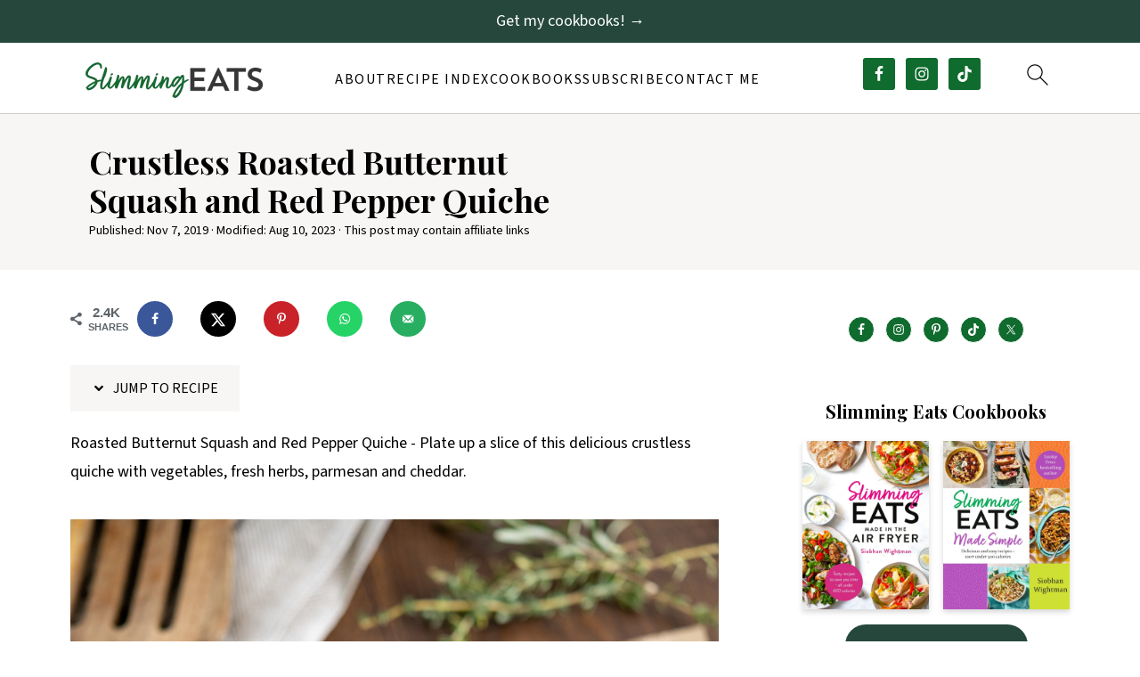

--- FILE ---
content_type: text/html; charset=UTF-8
request_url: https://www.slimmingeats.com/blog/butternut-squash-and-red-pepper-quiche?swpmtx=814854a1836031b9cfaac072163ced65&swpmtxnonce=f652464f74
body_size: 49589
content:
<!DOCTYPE html>
<html lang="en-US">
<head >
<meta charset="UTF-8" />
<meta name="viewport" content="width=device-width, initial-scale=1" />
<style id="pluginthemexcss">/**
 * Styling moved from theme's CSS file to here
 * Theme information must remain in theme's style.css file due to Wordpress setup
 * Minifying + optimization is handled by WP Rocket
 */


/*
HTML5 Reset
----------------------------------------------------------------------------- */


/* ## Baseline Normalize
--------------------------------------------- */

/*! normalize.css v3.0.3 | MIT License | github.com/necolas/normalize.css */
html {
	font-family: sans-serif;
	-webkit-text-size-adjust: 100%;
	-ms-text-size-adjust: 100%;
}

body {
	margin: 0;
}


/* HTML5 display definitions
--------------------------------------------- */

article,
aside,
details,
figcaption,
figure,
footer,
header,
hgroup,
main,
menu,
nav,
section,
summary {
	display: block;
}

audio,
canvas,
progress,
video {
	display: inline-block;
	vertical-align: baseline;
}

audio:not([controls]) {
	display: none;
	height: 0;
}

[hidden],
template {
	display: none;
}


/* Links
--------------------------------------------- */

a {
	background-color: transparent;
}

a:active,
a:hover {
	outline: 0;
}


/* Text-level semantics
--------------------------------------------- */

abbr[title] {
	border-bottom: 1px dotted;
}

b,
strong {
	font-weight: bold;
}

small {
	font-size: 80%;
}

sub,
sup {
	font-size: 75%;
	line-height: 0;
	position: relative;
	vertical-align: baseline;
}

sup {
	top: -0.5em;
}

sub {
	bottom: -0.25em;
}


/* Embedded content
--------------------------------------------- */

img {
	border: 0;
}

svg:not(:root) {
	overflow: hidden;
}


/* Grouping content
--------------------------------------------- */

figure {
	margin: 20px 0;
}

hr {
	-moz-box-sizing: content-box;
	-webkit-box-sizing: content-box;
	box-sizing: content-box;
	height: 0;
}

code,
kbd,
pre,
samp {
	font-family: monospace, monospace;
	font-size: 1em;
	white-space: pre-line; 
	box-shadow: 1px 1px 3px #CCC; 
	padding: 17px; 
	margin: 17px 0;
}


/* Forms
--------------------------------------------- */

button,
input,
optgroup,
select,
textarea {
	color: inherit;
	font: inherit;
	margin: 0;
}

button {
	overflow: visible;
}

button,
select {
	text-transform: none;
	font-family: sans-serif; /* Google Fonts crash Safari */
}

button,
html input[type="button"],
input[type="reset"],
input[type="submit"] {
	cursor: pointer;
	-webkit-appearance: button;
}

button[disabled],
html input[disabled] {
	cursor: default;
}

button::-moz-focus-inner,
input::-moz-focus-inner {
	border: 0;
	padding: 0;
}

input {
	line-height: normal;
}

input[type="checkbox"],
input[type="radio"] {
	-moz-box-sizing: border-box;
	-webkit-box-sizing: border-box;
	box-sizing: border-box;
	padding: 0;
}

input[type="number"]::-webkit-inner-spin-button,
input[type="number"]::-webkit-outer-spin-button {
	height: auto;
}

input[type="search"] {
	-moz-box-sizing: content-box;
	-webkit-box-sizing: content-box;
	box-sizing: content-box;
	-webkit-appearance: textfield;
}

input[type="search"]::-webkit-search-cancel-button,
input[type="search"]::-webkit-search-decoration {
	-webkit-appearance: none;
}

fieldset {
	border: 1px solid #c0c0c0;
	margin: 0 2px;
	padding: 0.35em 0.625em 0.75em;
}

legend {
	border: 0;
	padding: 0;
}

textarea {
	overflow: auto;
}

optgroup {
	font-weight: bold;
}


/* Tables
--------------------------------------------- */

table {
	border-collapse: collapse;
	border-spacing: 0;
}

td,
th {
	padding: 0;
}


/* Box Sizing
--------------------------------------------- */

*,
input[type="search"] {
	-moz-box-sizing: border-box;
	-webkit-box-sizing: border-box;
	box-sizing: border-box;
}


/* Float Clearing
--------------------------------------------- */

.clear:after,
.clearfix:after,
.entry:after,
.entry-content:after,
.nav-primary:after,
.pagination:after,
.site-container:after,
.site-footer:after,
.site-header:after,
.site-inner:after,
.after-entry:after,
.comment-respond:after,
.wrap:after {
	clear: both;
	content: " ";
	display: table;
}

.clear,
.clear-line {
	clear: both;
	margin-bottom: 30px;
}

/* Typographical Elements
--------------------------------------------- */

body {
	background: #fff;
	color: #010101;
	font-size: 18px;
	font-weight: 300;
	letter-spacing: 0.5px;
	line-height: 1.8;
}


::-moz-selection {
	background: #111;
	color: #fff;
}

::selection {
	background: #111;
	color: #fff;
}

a {
	color: #fb6a4a;
	text-decoration: none;
}

.single .content a, 
aside a, 
.site-footer a {
	text-decoration: underline; /* accessibility */
}

a:hover,
a:focus {
	opacity: 0.7;
}

p,
nav#breadcrumbs {
	margin: 5px 0 15px;
	padding: 0;
}

strong {
	font-weight: bold;
}

ol,
ul {
	margin: 0;
	padding: 0;
}

.wp-block-list { 
	padding-left: 37px;
}

blockquote {
	margin: 0;
	padding: 21px;
}

blockquote::before {
	content: "\201C";
	display: block;
	font-size: 77px;
	height: 0;
	position: relative;
	top: -31px;
	left: -41px;
}

.wp-block-pullquote blockquote::before {
	top: -77px;
}

cite {
	font-style: normal;
}


/* Headings
--------------------------------------------- */

h1,
h2,
h3,
h4,
h5,
h6 {
	font-weight: bold;
	line-height: 1.3;
	margin: 37px 0 21px;
	padding: 0;
}

h1 {
	font-size: 1.8em;
}

h2 {
	font-size: 1.625em;
}

h3 {
	font-size: 1.375em;
}

h4 {
	font-size: 1.125em;
}

h5 {
	font-size: 1em;
}

h6 {
	font-size: 1em;
}



/* Objects
--------------------------------------------- */

embed,
iframe,
img,
object,
video,
.wp-caption {
	max-width: 100%;
}

img {
	height: auto; /* used for Modern Sidebar */
}


/* Forms
--------------------------------------------- */

input,
select,
textarea {
	border: 1px solid #eee;
	-webkit-box-shadow: 0 0 0 #fff;
	-webkit-box-shadow: 0 0 0 #fff;
	box-shadow: 0 0 0 #fff;
	font-weight: 300;
	letter-spacing: 0.5px;
	padding: 10px;
}
input:not([type="radio"]):not([type="checkbox"]),
select,
textarea {
	width: 100%;
}
input:focus,
textarea:focus {
	outline: none;
}
.button,
button,
input[type="button"],
input[type="reset"],
input[type="submit"] {
	background: #010101;
	border: 1px solid #010101;
	-webkit-box-shadow: none;
	box-shadow: none;
	color: #fff;
	cursor: pointer;
	font-style: normal;
	font-weight: bold;
	letter-spacing: 2px;
	padding: 7px 17px;
	text-transform: uppercase;
	width: auto;
}

input[type="submit"] {
	letter-spacing: 2px;
}

.button:hover,
.button:focus,
button:hover,
button:focus,
input:hover[type="button"],
input:focus[type="button"],
input:hover[type="reset"],
input:focus[type="reset"],
input:hover[type="submit"],
input:focus[type="submit"] {
	background: #fff;
	color: #010101;
}

input[type="search"]::-webkit-search-cancel-button,
input[type="search"]::-webkit-search-results-button {
	display: none;
}

/* Site Containers
--------------------------------------------- */

.site-container {
	margin: 0 auto;
}

.content-sidebar-wrap,
.site-inner,
.wrap {
	margin: 0 auto;
	max-width: 1170px;
}

.site-inner {
	background: #fff;
	margin: 0 auto;
	padding: 15px 24px;
}

/* Content */
.content {
	float: right;
	width: 728px; 
}

.content-sidebar .content {
	float: left;
}

.full-width-content .content {
	float: none;
	width: 100%;
}

/* Primary Sidebar */
.sidebar-primary {
	float: right;
	width: 300px;
	min-width: 300px !important;
}

/* WordPress
--------------------------------------------- */

.search-form {
	background: #fff;
	border: 1px solid #eee;
	padding: 10px;
}

.search-form input {
	background: #fff url("/wp-content/plugins/feast-plugin/assets/images/search.svg") center right no-repeat;
	-webkit-background-size: contain;
	background-size: contain;
	border: 0;
	padding: 0;
}

.search-form input[type="submit"] {
	border: 0;
	clip: rect(0, 0, 0, 0);
	height: 1px;
	margin: -1px;
	padding: 0;
	position: absolute;
	width: 1px;
}


/* Block Editor (Gutenberg) 
--------------------------------------------- */
figcaption {
	text-align: center;
}
@media only screen and (min-width: 600px) { 
	figcaption {
		font-size: 0.8em;
	}
}


/* ## Screen reader text
--------------------------------------------- */

.screen-reader-text,
.screen-reader-text span,
.screen-reader-shortcut {
	background: #fff;
	border: 0;
	clip: rect(0, 0, 0, 0);
	height: 1px;
	overflow: hidden;
	position: absolute !important;
	width: 1px;
}

.screen-reader-text:focus,
.screen-reader-shortcut:focus,
.genesis-nav-menu .search input[type="submit"]:focus, 
{
	-webkit-box-shadow: 0 0 2px 2px rgba(0,0,0,0.6);
	box-shadow: 0 0 2px 2px rgba(0,0,0,0.6);
	clip: auto !important;
	display: block;
	font-size: 1em;
	font-weight: bold;
	height: auto;
	padding: 15px 23px 14px;
	/* Above WP toolbar. */
	text-decoration: none;
	width: auto;
	z-index: 100000;
}

.genesis-skip-link li {
	height: 0;
	list-style: none;
	width: 0;
}

/* Entries
--------------------------------------------- */

.entry {
	margin-bottom: 37px;
}

.entry-content ol,
.entry-content p,
.entry-content ul,
.quote-caption {
	margin-bottom: 37px;
}

.entry-content &gt; ol li,
.entry-content &gt; ul li {
	margin: 0 0 17px 37px;
}

.entry-content ul li {
	list-style-type: disc;
}

.entry-content ol ol,
.entry-content ul ul,
.entry-content .wp-caption p {
	margin-bottom: 37px;
}

.entry-header {
	margin: 0 0 37px;
}

.entry-meta a {
	text-decoration: underline;
}

.entry-footer .entry-meta {
	border-top: 1px solid #eee;
	padding: 37px 0;
}


/* Comments
--------------------------------------------- */

.comment-respond,
.entry-comments {
	padding: 37px 0;
}

.comment-respond,
.entry-comments {
	margin: 0 0 37px;
}

.comment-author, .comment-meta { 
	display: inline-block; 
	margin: 0 17px 0 0;
}

.comment-respond input[type="email"],
.comment-respond input[type="text"],
.comment-respond input[type="url"] {
	width: 50%;
}

.comment-respond label {
	display: block;
	margin-right: 12px;
}

.comment-list {
	border-top: 1px solid #eee;
}

.comment-list li {
	list-style-type: none;
	margin: 37px 0 0;
	padding: 0;
}

.comment-list article { 
	padding: 17px; 
	overflow: auto;
	border-bottom: 1px solid #F7F7F7;
}

.comment-header {
	margin: 0 0 17px;
}

.comment .avatar {
	-webkit-border-radius: 100%;
	border-radius: 100%;
	display: inline;
	float: left;
	margin: 0 17px 17px 0;
}

.form-allowed-tags {
	background: #f7f9fc;
	font-size: 12px;
	padding: 22px;
}

.comment-reply a {
	color: #555;
	border: 1px solid #CCC;
	border-radius: 5px;
	padding: 12px;
	float: right;
	display: block;
	letter-spacing: 2px;
	text-transform: uppercase;
	text-decoration: none !important;
}

.comment-meta {
	margin: 0;
}

@media only screen and (min-width: 600px) { 
	.comment-meta {
		float:right;
	}
}

.comment-meta {
	margin: 0;
	float:right;
}

.comment-time a, .comment-time {
	color: #555;
}

.comment-content {
	overflow-wrap: break-word;
}

.bypostauthor article {
	background: #f7f9fc;
}

.comment-author-name {
	font-weight: bold;
}

.comment-list .children {  
	margin-left: 17px;
}

.comment-list .children article { 
	border-left: 11px solid #CCC;
}

/*
Sidebars
---------------------------------------------------------------------------------------------------- */

.sidebar li {
	list-style-type: none;
	margin-bottom: 6px;
	padding: 0;
	word-wrap: break-word;
}

.sidebar a {
	font-weight: bold;
}


/*
Site Footer
---------------------------------------------------------------------------------------------------- */

.site-footer {
	text-align: center;
}



/*
Media Queries
----------------------------------------------------------------------------- */


@media only screen and (min-width: 1200px) {
	#before-header {
		visibility: visible;
	}
	.comment-time a, .comment-time {
		font-size: 0.8em;
	}
	.children { 
		margin-left: 17px; 
	}
	.comment-list .children article { 
		border-left: none;
	}
	aside, #breadcrumbs, .entry-meta { 
		font-size: 0.8em; 
	}
}



@media only screen and (max-width: 1079px) {
	.content,
	.sidebar-primary,
	.site-inner,
	.wrap {
		width: 100%;
	}

	.site-inner {
		padding-left: 4%;
		padding-right: 4%;
	}

	.entry,
	.entry-comments,
	.entry-footer .entry-meta,
	.site-header,
	.comment-respond {
		padding: 10px 0;
	}
  
	.entry-footer .entry-meta {
		margin: 0;
		padding-top: 12px;
	}

}

@media only screen and (max-width: 335px) {
	.site-inner {
		padding-left: 0;
		padding-right: 0;
	}
}
</style><meta name='robots' content='index, follow, max-image-preview:large, max-snippet:-1, max-video-preview:-1' />
	<style>img:is([sizes="auto" i], [sizes^="auto," i]) { contain-intrinsic-size: 3000px 1500px }</style>
	
	<!-- This site is optimized with the Yoast SEO plugin v26.7 - https://yoast.com/wordpress/plugins/seo/ -->
	<title>Roasted Butternut Squash and Red Pepper Quiche | Slimming Eats</title>
	<meta name="description" content="Roasted Butternut Squash and Red Pepper Quiche - a delicious crustless quiche with vegetables, fresh herbs, parmesan and cheddar. " />
	<link rel="canonical" href="https://www.slimmingeats.com/blog/butternut-squash-and-red-pepper-quiche" />
	<meta name="author" content="Siobhan (Slimming Eats)" />
	<meta name="twitter:label1" content="Written by" />
	<meta name="twitter:data1" content="Siobhan (Slimming Eats)" />
	<meta name="twitter:label2" content="Est. reading time" />
	<meta name="twitter:data2" content="6 minutes" />
	<script type="application/ld+json" class="yoast-schema-graph">{"@context":"https://schema.org","@graph":[{"@type":"Article","@id":"https://www.slimmingeats.com/blog/butternut-squash-and-red-pepper-quiche#article","isPartOf":{"@id":"https://www.slimmingeats.com/blog/butternut-squash-and-red-pepper-quiche"},"author":{"name":"Siobhan (Slimming Eats)","@id":"https://www.slimmingeats.com/blog/#/schema/person/8d7916167f69c0d0ac9c701a9cf787ea"},"headline":"Crustless Roasted Butternut Squash and Red Pepper Quiche","datePublished":"2019-11-07T19:00:39+00:00","dateModified":"2023-08-10T12:18:23+00:00","mainEntityOfPage":{"@id":"https://www.slimmingeats.com/blog/butternut-squash-and-red-pepper-quiche"},"wordCount":952,"commentCount":13,"publisher":{"@id":"https://www.slimmingeats.com/blog/#organization"},"image":{"@id":"https://www.slimmingeats.com/blog/butternut-squash-and-red-pepper-quiche#primaryimage"},"thumbnailUrl":"https://www.slimmingeats.com/blog/wp-content/uploads/2012/04/roasted-butternut-squash-and-red-pepper-quiche-13.jpg","keywords":["healthy eating","low fat","quiche","slimming eats","slimming eats recipe","weight watchers","weight watchers recipes"],"articleSection":["Breakfast","butternut squash","by course","by ingredient","by type","cheese","dairy","Dinner","eggs","Family Friendly","gluten free","High Protein","High Protein Breakfast Recipes","High Protein Vegetarian Recipes","Lunch","Recipes","Slimming Friendly","Snacks","vegetables","Vegetarian"],"inLanguage":"en-US","potentialAction":[{"@type":"CommentAction","name":"Comment","target":["https://www.slimmingeats.com/blog/butternut-squash-and-red-pepper-quiche#respond"]}]},{"@type":"WebPage","@id":"https://www.slimmingeats.com/blog/butternut-squash-and-red-pepper-quiche","url":"https://www.slimmingeats.com/blog/butternut-squash-and-red-pepper-quiche","name":"Roasted Butternut Squash and Red Pepper Quiche | Slimming Eats","isPartOf":{"@id":"https://www.slimmingeats.com/blog/#website"},"primaryImageOfPage":{"@id":"https://www.slimmingeats.com/blog/butternut-squash-and-red-pepper-quiche#primaryimage"},"image":{"@id":"https://www.slimmingeats.com/blog/butternut-squash-and-red-pepper-quiche#primaryimage"},"thumbnailUrl":"https://www.slimmingeats.com/blog/wp-content/uploads/2012/04/roasted-butternut-squash-and-red-pepper-quiche-13.jpg","datePublished":"2019-11-07T19:00:39+00:00","dateModified":"2023-08-10T12:18:23+00:00","description":"Roasted Butternut Squash and Red Pepper Quiche - a delicious crustless quiche with vegetables, fresh herbs, parmesan and cheddar. ","breadcrumb":{"@id":"https://www.slimmingeats.com/blog/butternut-squash-and-red-pepper-quiche#breadcrumb"},"inLanguage":"en-US","potentialAction":[{"@type":"ReadAction","target":["https://www.slimmingeats.com/blog/butternut-squash-and-red-pepper-quiche"]}]},{"@type":"ImageObject","inLanguage":"en-US","@id":"https://www.slimmingeats.com/blog/butternut-squash-and-red-pepper-quiche#primaryimage","url":"https://www.slimmingeats.com/blog/wp-content/uploads/2012/04/roasted-butternut-squash-and-red-pepper-quiche-13.jpg","contentUrl":"https://www.slimmingeats.com/blog/wp-content/uploads/2012/04/roasted-butternut-squash-and-red-pepper-quiche-13.jpg","width":1000,"height":1324},{"@type":"BreadcrumbList","@id":"https://www.slimmingeats.com/blog/butternut-squash-and-red-pepper-quiche#breadcrumb","itemListElement":[{"@type":"ListItem","position":1,"name":"Home","item":"https://www.slimmingeats.com/blog/"},{"@type":"ListItem","position":2,"name":"Crustless Roasted Butternut Squash and Red Pepper Quiche"}]},{"@type":"WebSite","@id":"https://www.slimmingeats.com/blog/#website","url":"https://www.slimmingeats.com/blog/","name":"Slimming Eats Healthy Delicious Recipes","description":"900+ of the best delicious healthy low calories recipes ","publisher":{"@id":"https://www.slimmingeats.com/blog/#organization"},"potentialAction":[{"@type":"SearchAction","target":{"@type":"EntryPoint","urlTemplate":"https://www.slimmingeats.com/blog/?s={search_term_string}"},"query-input":{"@type":"PropertyValueSpecification","valueRequired":true,"valueName":"search_term_string"}}],"inLanguage":"en-US"},{"@type":"Organization","@id":"https://www.slimmingeats.com/blog/#organization","name":"Slimming Eats","url":"https://www.slimmingeats.com/blog/","logo":{"@type":"ImageObject","inLanguage":"en-US","@id":"https://www.slimmingeats.com/blog/#/schema/logo/image/","url":"https://www.slimmingeats.com/blog/wp-content/uploads/2021/07/SE-logo-stacked-RGB.png","contentUrl":"https://www.slimmingeats.com/blog/wp-content/uploads/2021/07/SE-logo-stacked-RGB.png","width":1200,"height":800,"caption":"Slimming Eats"},"image":{"@id":"https://www.slimmingeats.com/blog/#/schema/logo/image/"},"sameAs":["http://www.facebook.com/SlimmingEatsRecipes","https://x.com/SlimmingEats","http://www.instagram.com/SlimmingEats","http://www.pinterest.com/SlimmingEats","https://www.youtube.com/channel/UCN_vP5V5zRhgWNydvr2GdFQ"]},{"@type":"Person","@id":"https://www.slimmingeats.com/blog/#/schema/person/8d7916167f69c0d0ac9c701a9cf787ea","name":"Siobhan (Slimming Eats)","image":{"@type":"ImageObject","inLanguage":"en-US","@id":"https://www.slimmingeats.com/blog/#/schema/person/image/","url":"https://secure.gravatar.com/avatar/082cbf00b4abac44054a03ccfea5b9ba26fd2e79202cd0d036b2fff92381ec29?s=96&d=blank&r=g","contentUrl":"https://secure.gravatar.com/avatar/082cbf00b4abac44054a03ccfea5b9ba26fd2e79202cd0d036b2fff92381ec29?s=96&d=blank&r=g","caption":"Siobhan (Slimming Eats)"}}]}</script>
	<!-- / Yoast SEO plugin. -->


<!-- Hubbub v.2.28.0 https://morehubbub.com/ -->
<meta property="og:locale" content="en_US" />
<meta property="og:type" content="article" />
<meta property="og:title" content="Roasted Butternut Squash and Red Pepper Quiche | Slimming Eats" />
<meta property="og:description" content="Roasted Butternut Squash and Red Pepper Quiche - a delicious crustless quiche with vegetables, fresh herbs, parmesan and cheddar. " />
<meta property="og:url" content="https://www.slimmingeats.com/blog/butternut-squash-and-red-pepper-quiche" />
<meta property="og:site_name" content="Slimming Eats" />
<meta property="og:updated_time" content="2023-08-10T07:18:23+00:00" />
<meta property="article:published_time" content="2019-11-07T14:00:39+00:00" />
<meta property="article:modified_time" content="2023-08-10T07:18:23+00:00" />
<meta name="twitter:card" content="summary_large_image" />
<meta name="twitter:title" content="Roasted Butternut Squash and Red Pepper Quiche | Slimming Eats" />
<meta name="twitter:description" content="Roasted Butternut Squash and Red Pepper Quiche - a delicious crustless quiche with vegetables, fresh herbs, parmesan and cheddar. " />
<meta class="flipboard-article" content="Roasted Butternut Squash and Red Pepper Quiche - a delicious crustless quiche with vegetables, fresh herbs, parmesan and cheddar. " />
<meta property="og:image" content="https://www.slimmingeats.com/blog/wp-content/uploads/2012/04/roasted-butternut-squash-and-red-pepper-quiche-13.jpg" />
<meta name="twitter:image" content="https://www.slimmingeats.com/blog/wp-content/uploads/2012/04/roasted-butternut-squash-and-red-pepper-quiche-13.jpg" />
<meta property="og:image:width" content="1000" />
<meta property="og:image:height" content="1324" />
<!-- Hubbub v.2.28.0 https://morehubbub.com/ -->
<link rel='dns-prefetch' href='//scripts.mediavine.com' />
<link href='https://fonts.gstatic.com' crossorigin rel='preconnect' />
<link rel="alternate" type="application/rss+xml" title="Slimming Eats &raquo; Feed" href="https://www.slimmingeats.com/blog/feed" />
<link rel="alternate" type="application/rss+xml" title="Slimming Eats &raquo; Comments Feed" href="https://www.slimmingeats.com/blog/comments/feed" />
<link rel="alternate" type="application/rss+xml" title="Slimming Eats &raquo; Crustless Roasted Butternut Squash and Red Pepper Quiche Comments Feed" href="https://www.slimmingeats.com/blog/butternut-squash-and-red-pepper-quiche/feed" />
<link rel="alternate" type="application/rss+xml" title="Slimming Eats &raquo; Stories Feed" href="https://www.slimmingeats.com/blog/web-stories/feed/"><link rel='stylesheet' id='foodie-pro-5-css' href='https://www.slimmingeats.com/blog/wp-content/themes/foodiepro5/style.css?ver=5.0.0' media='all' />
<link rel='stylesheet' id='wp-block-library-css' href='https://www.slimmingeats.com/blog/wp-includes/css/dist/block-library/style.min.css?ver=42cbd84b6feaaf22ca755a4e9c572d2c' media='all' />
<style id='wp-block-library-inline-css'>
.wp-block-group.is-style-full-width-slanted { -webkit-transform: skewY(1.5deg); transform: skewY(1.5deg); -ms-transform-origin: 100% 0; -webkit-transform-origin: 100% 0; transform-origin: 100% 0; margin-bottom: 20px !important; margin-top: 60px !important; padding-bottom: 70px !important; } .wp-block-group.is-style-full-width-slanted > .wp-block-group__inner-container { -webkit-transform: skewY(-1.5deg); transform: skewY(-1.5deg); -ms-transform-origin: 100% 0; -webkit-transform-origin: 100% 0; transform-origin: 100% 0; }
.is-style-feast-inline-heading-group h2:first-of-type, .is-style-feast-inline-heading-group h3:first-of-type { transform: translateY(-0.7em);  background: #FFF; display: inline-block; padding: 0 0.5em 0; margin: 0 0.5em; } .is-style-feast-inline-heading-group { border: 2px solid var(--global-palette6, #CCC); padding: 0 1em 1em; margin: 3em 0 2em; } .is-style-feast-inline-heading-group h2:first-child+*, .is-style-feast-inline-heading-group h3:first-child+* { margin-top: 0; }
.is-style-button-right-arrow .wp-element-button::after { content: "→"; position: relative; margin-left: 0.2em; }
.is-style-button-external-arrow .wp-element-button::after { content: "↗"; position: relative; margin-left: 0.2em; }
.is-style-paragraph-right-arrow a::after { content: " →"; position: relative; margin-left: 0; }
.is-style-paragraph-external-arrow a::after { content: " ↗"; position: relative; margin-left: 0; }
.is-style-basic-columns .wp-block-column { background-color: var(--branding-color-background, #EEEEEE); color: var(--branding-color-background-text, #000000); padding: 17px 11px; }
.is-style-book-cover img { box-shadow: 4px 4px 20px #454545; transform: rotate(3deg) scale(0.9); -webkit-backface-visibility: hidden; margin-top: 10px; margin-bottom: 10px; } .is-style-book-cover { padding: 10px; }
.is-style-polaroid img { border-bottom: 50px solid #fff; border-right: 15px solid #fff; border-left: 15px solid #fff; border-top: 10px solid #fff; box-shadow: 5px 5px 15px rgba(0, 0, 0, .4); transform: rotate(-5deg) scale(0.9); -webkit-backface-visibility: hidden; margin: 10px 0; }

			.wp-block-media-text.is-style-book-cover {
				grid-template-columns: 30% 1fr;
			}
			.wp-block-media-text.is-style-book-cover img {
				box-shadow: 4px 4px 20px rgba(0,0,0,0.5);
				transform: rotate(-6deg) scale(0.9);
				-webkit-backface-visibility: hidden;
				margin-top: 10px; margin-bottom: 10px;
			}
			.wp-block-media-text.is-style-book-cover .wp-block-media-text__media {
				display: flex;
				justify-content: center;
			}
			.wp-block-media-text.is-style-book-cover .wp-block-media-text__content {
				padding: 0 0 0 40px;
			}
			@media(max-width:600px) {
				.wp-block-media-text.is-style-book-cover img {
					max-width: 200px;
				}
				.wp-block-media-text.is-style-book-cover .wp-block-media-text__content {
					padding: 20px 0 0 0;
					text-align: center;
				}
				.wp-block-media-text.is-style-book-cover .wp-block-media-text__content .wp-block-buttons {
					justify-content: center;
				}
			}
		

			.wp-block-media-text.is-style-polaroid-media-text {
				grid-template-columns: 30% 1fr;
			}
			.wp-block-media-text.is-style-polaroid-media-text img {
				transform: rotate(-10deg) scale(0.9);
				-webkit-backface-visibility: hidden;
				margin-top: 10px;
				margin-bottom: 10px;
				border: 10px solid var(--branding-color-background, #ccc);
			}
			.wp-block-group.is-style-full-width-feature-wrapper .wp-block-media-text.is-style-polaroid-media-text img,
			.wp-block-group.is-style-full-width-custom-background-feature-wrapper .wp-block-media-text.is-style-polaroid-media-text img,
			.wp-block-group.is-style-feast-branding-background .wp-block-media-text.is-style-polaroid-media-text img {
				border-color: #fff;
			}
			.wp-block-media-text.is-style-polaroid-media-text .wp-block-media-text__media {
				display: flex;
				justify-content: center;
			}
			.wp-block-media-text.is-style-polaroid-media-text .wp-block-media-text__content {
				padding: 0 0 0 40px;
			}
			@media(max-width:600px) {
				.wp-block-media-text.is-style-polaroid-media-text img {
					max-width: 75%;
				}
				.wp-block-media-text.is-style-polaroid-media-text .wp-block-media-text__content {
					padding: 20px 0 0 0;
					text-align: center;
				}
				.wp-block-media-text.is-style-polaroid-media-text .wp-block-media-text__content .wp-block-buttons {
					justify-content: center;
				}
			}
		

			.is-style-post-info-author {
				grid-template-columns: 50px 1fr !important;
				grid-gap: 12px;
			}
			.is-style-post-info-author .wp-block-media-text__content {
				padding: 7px 0;
			}
			.is-style-post-info-author .wp-block-media-text__content a {
				text-decoration: underline;
			}
			.is-style-post-info-author .wp-block-media-text__media img {
				border-radius: 100px;
			}
			.is-style-post-info-author.has-background {
				padding: 7px;
				margin: 7px 0;
			}
		

			.is-style-post-info-author-100px {
				grid-template-columns: 100px 1fr !important;
				grid-gap: 15px;
			}
			.is-style-post-info-author-100px .wp-block-media-text__content {
				padding: 7px 0;
			}
			.is-style-post-info-author-100px .wp-block-media-text__content a {
				text-decoration: underline;
			}
			.is-style-post-info-author-100px .wp-block-media-text__media img {
				border-radius: 100px;
			}
			.is-style-post-info-author-100px.has-background {
				padding: 7px;
				margin: 7px 0;
			}
		
.is-style-media-text-white-background { background: #FFF; color: #000; margin: 11px 0; box-shadow: 1px 1px 4px #999; } body .is-style-media-text-white-background a { color: var(--branding-color-links); }
.is-style-media-text-white-background-flat { background: #FFF; color: #000; margin: 11px 0; } body .is-style-media-text-white-background-flat a { color: var(--branding-color-links); }
.is-style-media-text-image-border .wp-block-media-text__media { outline: 2px solid var(--branding-color-accents); padding: 11px; margin: 11px 0; } .feast-media-text-image-round.is-style-media-text-image-border .wp-block-media-text__media { border-radius: 50%; }
.is-style-media-text-image-frame .wp-block-media-text__media { border: 8px solid var(--branding-color-accents); } .feast-media-text-image-round.is-style-media-text-image-frame .wp-block-media-text__media { border-radius: 50%; }
.is-style-media-text-full-border { outline: 2px solid var(--branding-color-accents); padding: 11px; margin: 11px 0; box-shadow: 1px 1px 4px #999   }
.is-style-media-text-background-only { background: var(--branding-color-background); color: var(--branding-color-background-text); box-shadow: 1px 1px 4px #999; } .is-style-media-text-background-only a { color: var(--branding-color-background-text) !important; }

					.is-style-media-text-circle-image .wp-block-media-text__media img {
						border-radius: 50%;
					}
				

					.is-style-media-text-small-circle-image {
						display: flex;
						position: relative;
						margin-bottom: 27px;
					}
					.wp-block-media-text.is-style-media-text-small-circle-image .editor-media-container__resizer,
					.is-style-media-text-small-circle-image .wp-block-media-text__media {
						width: 150px !important;
						position: absolute !important;
						left: 0;
						top: 50%;
						transform: translateY(-50%);
						z-index: 1;
					}
					.is-style-media-text-small-circle-image .wp-block-media-text__media img {
						border-radius: 150px;
					}
					.is-style-media-text-small-circle-image .wp-block-media-text__content {
						width: calc(100% - 32px);
						margin-left: 32px;
						padding: 27px 27px 27px 150px;
						background: var(--branding-color-background);
						color: var(--branding-color-background-text);
					}
					.is-style-media-text-small-circle-image .wp-block-media-text__content * {
						color: var(--branding-color-background-text);
					}
					@media(min-width:601px) {
						.is-style-media-text-small-circle-image.has-media-on-the-right .wp-block-media-text__media {
							left: auto;
							right: 0;
						}
						.is-style-media-text-small-circle-image.has-media-on-the-right .wp-block-media-text__content {
							margin-left: 0;
							margin-right: 32px;
							padding: 27px 150px 27px 27px;
						}
					}
					@media(max-width:600px) {
						.is-style-media-text-small-circle-image .wp-block-media-text__media {
							left: 50%;
							transform: translateX(-50%);
							top: 0;
						}
						.is-style-media-text-small-circle-image .wp-block-media-text__content {
							width: 100%;
							margin-top: 32px;
							margin-left: 0;
							padding-top: calc(118px + var(--feast-spacing-s)) !important;
						}
					}
				
.is-style-left-bar { border-left: 5px solid var(--branding-color-background, #CCC); padding-left: 22px; margin: 22px 0; } .is-style-left-bar::before { content: none; }
.is-style-feast-txt-message { background: var(--branding-color-background, var(--global-palette7, #EEE)); border-radius: 7px; padding: 22px; margin: 44px 0; position: relative; } .is-style-feast-txt-message::before { content: none; } .is-style-feast-txt-message::after {  content: ""; position: absolute; width: 0; height: 0; top: 100%; left: 34px; border-top: 28px solid var(--branding-color-background, #EEE); border-left: 0 solid transparent; border-right: 28px solid transparent;  } .is-style-feast-txt-message:nth-of-type(odd)::after { left: unset; right: 34px; border-right: 0 solid transparent; border-left: 28px solid transparent; } .feast-plugin .is-style-feast-txt-message *, .editor-styles-wrapper .is-style-feast-txt-message * { color: var(--branding-color-background-text, #010101); }
.is-style-foodie-pro { padding: 22px 7px 22px 27px; margin: 27px 0; } .is-style-foodie-pro::before {  content: "\201C"; display: block; font-size: 77px; height: 0; position: relative; top: -37px; left: -41px; color: var(--branding-color-primary, #010101);  }
.is-style-cookd-pro { line-height: 1.1em; font-size: 1.1em; padding: 0 15%; text-align: center; margin-bottom: 22px; } .is-style-cookd-pro::before, .is-style-cookd-pro::after { background: var(--branding-color-accents, #CCC); content: "" !important; display: block; height: 1px; margin: 10% auto; width: 50px; top: 0; left: 0; }
.is-style-seasoned-pro { border-bottom: 1px solid #CCC; border-top: 1px solid #CCC; color: #333333; font-size: 130%; margin: 77px 37px; padding-top: 0; padding-bottom: 37px; text-align: center; } .is-style-seasoned-pro::before { background: var(--branding-color-accents, #DDDDDD); color: var(--branding-color-accents-text, #010101); -webkit-border-radius: 100%; border-radius: 100%; content: "\201C"; display: table; font-family: Times New Roman, serif; font-size: 57px; height: 0; line-height: 1; margin: -7px auto 7px; padding: 17px 15px 0; position: relative; left: 0; text-align: center; width: 47px; }
.is-style-featured-comment { line-height: 1.7em; font-size: 1.1em; padding: 0 12px; margin: 64px 0; font-weight: bold; position: relative; } .is-style-featured-comment::before { content: "Featured Comment" !important; text-transform: uppercase; color: #999;  left: 0; font-size: 0.8em;}  .is-style-featured-comment cite { float: right; text-transform: uppercase; font-size: 0.8em; color: #999; } .is-style-featured-comment cite::before { content: "⭐⭐⭐⭐⭐"; margin-right: 13px; } .is-style-featured-comment p { margin: 17px 0 !important; }
@media only screen and (min-width: 1023px) { .is-style-feast-2-column-list { display: grid; grid-template-columns: 1fr 1fr; gap: 0 37px; } .editor-styles-wrapper :where(:not(.is-layout-flex,.is-layout-grid))>.is-style-feast-2-column-list li { margin-left: unset; margin-right: unset; } }
@media only screen and (min-width: 1023px) { .is-style-feast-3-column-list { display: grid; grid-template-columns: 1fr 1fr 1fr; gap: 0 37px; } .editor-styles-wrapper :where(:not(.is-layout-flex,.is-layout-grid))>.is-style-feast-3-column-list li { margin-left: unset; margin-right: unset; } }
ol.is-style-circle-number-list { list-style-type: none; counter-reset: my-counter; padding-left: 44px; } ol.is-style-circle-number-list li { list-style-type: none; counter-increment: my-counter; position: relative; margin-bottom: var(--feast-spacing-xs) !important; margin-left: 0 !important; } ol.is-style-circle-number-list li:last-child { margin-bottom: 0; } ol.is-style-circle-number-list li::before { content: counter(my-counter);position: absolute; top: 2px; left: -36px; width: 28px; height: 28px; display: flex; align-items: center;justify-content: center; border-radius: 28px; font-size: 14px; font-weight: bold; } ol.is-style-circle-number-list[start="2"] { counter-reset: my-counter 1; } ol.is-style-circle-number-list[start="3"] { counter-reset: my-counter 2; } ol.is-style-circle-number-list[start="4"] { counter-reset: my-counter 3; } ol.is-style-circle-number-list[start="5"] { counter-reset: my-counter 4; } ol.is-style-circle-number-list[start="6"] { counter-reset: my-counter 5; } ol.is-style-circle-number-list[start="7"] { counter-reset: my-counter 6; } ol.is-style-circle-number-list[start="8"] { counter-reset: my-counter 7; } ol.is-style-circle-number-list[start="9"] { counter-reset: my-counter 8; } ol.is-style-circle-number-list[start="10"] { counter-reset: my-counter 9; } ol.is-style-circle-number-list[start="11"] { counter-reset: my-counter 10; } ol.is-style-circle-number-list[start="12"] { counter-reset: my-counter 11; } ol.is-style-circle-number-list[start="13"] { counter-reset: my-counter 12; } ol.is-style-circle-number-list[start="14"] { counter-reset: my-counter 13; } ol.is-style-circle-number-list[start="15"] { counter-reset: my-counter 14; } ol.is-style-circle-number-list[start="16"] { counter-reset: my-counter 15; } ol.is-style-circle-number-list[start="17"] { counter-reset: my-counter 16; } ol.is-style-circle-number-list[start="18"] { counter-reset: my-counter 17; } ol.is-style-circle-number-list[start="19"] { counter-reset: my-counter 18; } ol.is-style-circle-number-list[start="20"] { counter-reset: my-counter 19; }
.wp-block-separator.is-style-separator-dots { background-color: var(--branding-color-accents);  -webkit-mask-image: url("https://www.slimmingeats.com/blog/wp-content/plugins/feast-plugin/assets/images/separator-dots.svg");  mask-image: url("https://www.slimmingeats.com/blog/wp-content/plugins/feast-plugin/assets/images/separator-dots.svg"); -webkit-mask-size: 70px; -webkit-mask-repeat: repeat-x; min-height: 5px; margin-top: 16px; margin-top: 16px; border-top: none; }
.wp-block-separator.is-style-separator-sprinkles { background-color: var(--branding-color-accents);  -webkit-mask-image: url("https://www.slimmingeats.com/blog/wp-content/plugins/feast-plugin/assets/images/separator-sprinkles.svg");  mask-image: url("https://www.slimmingeats.com/blog/wp-content/plugins/feast-plugin/assets/images/separator-sprinkles.svg"); min-height: 32px; margin-top: 16px; margin-top: 16px; border-top: none; }
.wp-block-separator.is-style-separator-stripes { background-color: var(--branding-color-accents);  -webkit-mask-image: url("https://www.slimmingeats.com/blog/wp-content/plugins/feast-plugin/assets/images/separator-stripes.svg"); mask-image: url("https://www.slimmingeats.com/blog/wp-content/plugins/feast-plugin/assets/images/separator-stripes.svg"); -webkit-mask-size: 12px; -webkit-mask-repeat: repeat-x;  min-height: 12px; margin-top: 16px; margin-top: 16px; border-top: none; }
.wp-block-separator.is-style-separator-wavy { background-color: var(--branding-color-accents);  -webkit-mask-image: url("https://www.slimmingeats.com/blog/wp-content/plugins/feast-plugin/assets/images/separator-wavy.svg"); mask-image: url("https://www.slimmingeats.com/blog/wp-content/plugins/feast-plugin/assets/images/separator-wavy.svg"); -webkit-mask-size: 25px;  -webkit-mask-repeat: repeat-x; min-height: 7px; margin-top: 16px; margin-top: 16px; border-top: none; }
body { counter-reset: step-count; } .is-style-step-count {  counter-increment: step-count; position: relative; padding-left: 1.6em; } .is-style-step-count::before { content: counter(step-count); position: absolute; top: 0.1em; left: 0; width: 2.2em; height: 2.2em; display: flex; align-items: center; justify-content: center; border-radius: 2.2em; font-size: 0.55em; font-weight: bold; }
@media only screen and (min-width: 1023px) { h2.is-style-heading-right-line { overflow: hidden; text-align: left !important; } h2.is-style-heading-right-line:after { background-color: var(--branding-color-accents); content: ""; display: inline-block; height: 1px; position: relative; vertical-align: middle; width: 100%; left: 0.3em; margin-right: -50%; } }
</style>
<style id='classic-theme-styles-inline-css'>
/*! This file is auto-generated */
.wp-block-button__link{color:#fff;background-color:#32373c;border-radius:9999px;box-shadow:none;text-decoration:none;padding:calc(.667em + 2px) calc(1.333em + 2px);font-size:1.125em}.wp-block-file__button{background:#32373c;color:#fff;text-decoration:none}
</style>
<style id='social-pug-action-button-style-inline-css'>
.dpsp-action-buttons{align-items:stretch!important;display:flex;flex-wrap:wrap;gap:var(--wp--style--block-gap,.5em)}.dpsp-action-button__link{align-items:center;display:inline-flex!important;flex-wrap:wrap;gap:.5em;justify-content:center;text-decoration:none}.dpsp-action-button{margin-block-start:0!important}.dpsp-action-button__icon svg{height:100%;width:100%;fill:currentColor;display:block;overflow:visible}.dpsp-action-button__icon{align-items:center;display:inline-flex!important;flex-shrink:0;flex:0 0 auto;height:32px;justify-content:center;line-height:1;transform:scale(75%);vertical-align:middle;width:32px}.dpsp-action-button__label{word-break:normal!important}.dpsp-action-button.is-style-outline .wp-block-button__link{background:#0000 none;border:1px solid;color:currentColor;padding:calc(1rem - 1px) calc(2.25rem - 1px)}.dpsp-action-button.wp-block-button__width-33{width:calc(33.33333% - var(--wp--style--block-gap, .5em)*2/3)}.dpsp-action-button.wp-block-button__width-66{width:calc(66% - var(--wp--style--block-gap, .5em)*.5)}.dpsp-action-button.wp-block-button__width-100,.dpsp-action-button.wp-block-button__width-100 a{width:100%!important}@media screen and (max-width:480px){.dpsp-action-button.wp-block-button__mobile-width-25{flex-basis:auto!important;width:calc(25% - var(--wp--style--block-gap, .5em)*2/4)!important}.dpsp-action-button.wp-block-button__mobile-width-33{flex-basis:auto!important;width:calc(33.33333% - var(--wp--style--block-gap, .5em)*2/3)!important}.dpsp-action-button.wp-block-button__mobile-width-50{flex-basis:auto!important;width:calc(50% - var(--wp--style--block-gap, .5em)*2/2)!important}.dpsp-action-button.wp-block-button__mobile-width-66{flex-basis:auto!important;width:calc(66% - var(--wp--style--block-gap, .5em)*.5)!important}.dpsp-action-button.wp-block-button__mobile-width-75{flex-basis:auto!important;width:calc(75% - var(--wp--style--block-gap, .5em)*.5)!important}:not(.block-editor__container *) .dpsp-action-button.wp-block-button__mobile-width-100{width:100%!important}}.feast-plugin .entry-content .dpsp-action-button__link.has-background{margin:0!important;padding:calc(.667em + 2px) calc(1.333em + 2px)!important}.wp-theme-kadence .content-wrap .entry-content .dpsp-action-button__link.has-background{padding:.4em 1em!important}

</style>
<style id='global-styles-inline-css'>
:root{--wp--preset--aspect-ratio--square: 1;--wp--preset--aspect-ratio--4-3: 4/3;--wp--preset--aspect-ratio--3-4: 3/4;--wp--preset--aspect-ratio--3-2: 3/2;--wp--preset--aspect-ratio--2-3: 2/3;--wp--preset--aspect-ratio--16-9: 16/9;--wp--preset--aspect-ratio--9-16: 9/16;--wp--preset--color--black: #000000;--wp--preset--color--cyan-bluish-gray: #abb8c3;--wp--preset--color--white: #ffffff;--wp--preset--color--pale-pink: #f78da7;--wp--preset--color--vivid-red: #cf2e2e;--wp--preset--color--luminous-vivid-orange: #ff6900;--wp--preset--color--luminous-vivid-amber: #fcb900;--wp--preset--color--light-green-cyan: #7bdcb5;--wp--preset--color--vivid-green-cyan: #00d084;--wp--preset--color--pale-cyan-blue: #8ed1fc;--wp--preset--color--vivid-cyan-blue: #0693e3;--wp--preset--color--vivid-purple: #9b51e0;--wp--preset--color--feast-branding-color-primary: #25473c;--wp--preset--color--feast-branding-color-accents: #ebf0e5;--wp--preset--color--feast-branding-color-background: #f8f6f5;--wp--preset--color--feast-branding-color-cta: #ebf0e5;--wp--preset--color--feast-branding-color-links: #326552;--wp--preset--gradient--vivid-cyan-blue-to-vivid-purple: linear-gradient(135deg,rgba(6,147,227,1) 0%,rgb(155,81,224) 100%);--wp--preset--gradient--light-green-cyan-to-vivid-green-cyan: linear-gradient(135deg,rgb(122,220,180) 0%,rgb(0,208,130) 100%);--wp--preset--gradient--luminous-vivid-amber-to-luminous-vivid-orange: linear-gradient(135deg,rgba(252,185,0,1) 0%,rgba(255,105,0,1) 100%);--wp--preset--gradient--luminous-vivid-orange-to-vivid-red: linear-gradient(135deg,rgba(255,105,0,1) 0%,rgb(207,46,46) 100%);--wp--preset--gradient--very-light-gray-to-cyan-bluish-gray: linear-gradient(135deg,rgb(238,238,238) 0%,rgb(169,184,195) 100%);--wp--preset--gradient--cool-to-warm-spectrum: linear-gradient(135deg,rgb(74,234,220) 0%,rgb(151,120,209) 20%,rgb(207,42,186) 40%,rgb(238,44,130) 60%,rgb(251,105,98) 80%,rgb(254,248,76) 100%);--wp--preset--gradient--blush-light-purple: linear-gradient(135deg,rgb(255,206,236) 0%,rgb(152,150,240) 100%);--wp--preset--gradient--blush-bordeaux: linear-gradient(135deg,rgb(254,205,165) 0%,rgb(254,45,45) 50%,rgb(107,0,62) 100%);--wp--preset--gradient--luminous-dusk: linear-gradient(135deg,rgb(255,203,112) 0%,rgb(199,81,192) 50%,rgb(65,88,208) 100%);--wp--preset--gradient--pale-ocean: linear-gradient(135deg,rgb(255,245,203) 0%,rgb(182,227,212) 50%,rgb(51,167,181) 100%);--wp--preset--gradient--electric-grass: linear-gradient(135deg,rgb(202,248,128) 0%,rgb(113,206,126) 100%);--wp--preset--gradient--midnight: linear-gradient(135deg,rgb(2,3,129) 0%,rgb(40,116,252) 100%);--wp--preset--font-size--small: 13px;--wp--preset--font-size--medium: 20px;--wp--preset--font-size--large: 36px;--wp--preset--font-size--x-large: 42px;--wp--preset--font-family--feast-branding-body-font: Source Sans 3;--wp--preset--font-family--feast-branding-heading-font: Playfair Display;--wp--preset--font-family--feast-branding-accent-font: Caveat;--wp--preset--spacing--20: 0.44rem;--wp--preset--spacing--30: 0.67rem;--wp--preset--spacing--40: 1rem;--wp--preset--spacing--50: 1.5rem;--wp--preset--spacing--60: 2.25rem;--wp--preset--spacing--70: 3.38rem;--wp--preset--spacing--80: 5.06rem;--wp--preset--shadow--natural: 6px 6px 9px rgba(0, 0, 0, 0.2);--wp--preset--shadow--deep: 12px 12px 50px rgba(0, 0, 0, 0.4);--wp--preset--shadow--sharp: 6px 6px 0px rgba(0, 0, 0, 0.2);--wp--preset--shadow--outlined: 6px 6px 0px -3px rgba(255, 255, 255, 1), 6px 6px rgba(0, 0, 0, 1);--wp--preset--shadow--crisp: 6px 6px 0px rgba(0, 0, 0, 1);}:root :where(.is-layout-flow) > :first-child{margin-block-start: 0;}:root :where(.is-layout-flow) > :last-child{margin-block-end: 0;}:root :where(.is-layout-flow) > *{margin-block-start: 24px;margin-block-end: 0;}:root :where(.is-layout-constrained) > :first-child{margin-block-start: 0;}:root :where(.is-layout-constrained) > :last-child{margin-block-end: 0;}:root :where(.is-layout-constrained) > *{margin-block-start: 24px;margin-block-end: 0;}:root :where(.is-layout-flex){gap: 24px;}:root :where(.is-layout-grid){gap: 24px;}body .is-layout-flex{display: flex;}.is-layout-flex{flex-wrap: wrap;align-items: center;}.is-layout-flex > :is(*, div){margin: 0;}body .is-layout-grid{display: grid;}.is-layout-grid > :is(*, div){margin: 0;}.has-black-color{color: var(--wp--preset--color--black) !important;}.has-cyan-bluish-gray-color{color: var(--wp--preset--color--cyan-bluish-gray) !important;}.has-white-color{color: var(--wp--preset--color--white) !important;}.has-pale-pink-color{color: var(--wp--preset--color--pale-pink) !important;}.has-vivid-red-color{color: var(--wp--preset--color--vivid-red) !important;}.has-luminous-vivid-orange-color{color: var(--wp--preset--color--luminous-vivid-orange) !important;}.has-luminous-vivid-amber-color{color: var(--wp--preset--color--luminous-vivid-amber) !important;}.has-light-green-cyan-color{color: var(--wp--preset--color--light-green-cyan) !important;}.has-vivid-green-cyan-color{color: var(--wp--preset--color--vivid-green-cyan) !important;}.has-pale-cyan-blue-color{color: var(--wp--preset--color--pale-cyan-blue) !important;}.has-vivid-cyan-blue-color{color: var(--wp--preset--color--vivid-cyan-blue) !important;}.has-vivid-purple-color{color: var(--wp--preset--color--vivid-purple) !important;}.has-black-background-color{background-color: var(--wp--preset--color--black) !important;}.has-cyan-bluish-gray-background-color{background-color: var(--wp--preset--color--cyan-bluish-gray) !important;}.has-white-background-color{background-color: var(--wp--preset--color--white) !important;}.has-pale-pink-background-color{background-color: var(--wp--preset--color--pale-pink) !important;}.has-vivid-red-background-color{background-color: var(--wp--preset--color--vivid-red) !important;}.has-luminous-vivid-orange-background-color{background-color: var(--wp--preset--color--luminous-vivid-orange) !important;}.has-luminous-vivid-amber-background-color{background-color: var(--wp--preset--color--luminous-vivid-amber) !important;}.has-light-green-cyan-background-color{background-color: var(--wp--preset--color--light-green-cyan) !important;}.has-vivid-green-cyan-background-color{background-color: var(--wp--preset--color--vivid-green-cyan) !important;}.has-pale-cyan-blue-background-color{background-color: var(--wp--preset--color--pale-cyan-blue) !important;}.has-vivid-cyan-blue-background-color{background-color: var(--wp--preset--color--vivid-cyan-blue) !important;}.has-vivid-purple-background-color{background-color: var(--wp--preset--color--vivid-purple) !important;}.has-black-border-color{border-color: var(--wp--preset--color--black) !important;}.has-cyan-bluish-gray-border-color{border-color: var(--wp--preset--color--cyan-bluish-gray) !important;}.has-white-border-color{border-color: var(--wp--preset--color--white) !important;}.has-pale-pink-border-color{border-color: var(--wp--preset--color--pale-pink) !important;}.has-vivid-red-border-color{border-color: var(--wp--preset--color--vivid-red) !important;}.has-luminous-vivid-orange-border-color{border-color: var(--wp--preset--color--luminous-vivid-orange) !important;}.has-luminous-vivid-amber-border-color{border-color: var(--wp--preset--color--luminous-vivid-amber) !important;}.has-light-green-cyan-border-color{border-color: var(--wp--preset--color--light-green-cyan) !important;}.has-vivid-green-cyan-border-color{border-color: var(--wp--preset--color--vivid-green-cyan) !important;}.has-pale-cyan-blue-border-color{border-color: var(--wp--preset--color--pale-cyan-blue) !important;}.has-vivid-cyan-blue-border-color{border-color: var(--wp--preset--color--vivid-cyan-blue) !important;}.has-vivid-purple-border-color{border-color: var(--wp--preset--color--vivid-purple) !important;}.has-vivid-cyan-blue-to-vivid-purple-gradient-background{background: var(--wp--preset--gradient--vivid-cyan-blue-to-vivid-purple) !important;}.has-light-green-cyan-to-vivid-green-cyan-gradient-background{background: var(--wp--preset--gradient--light-green-cyan-to-vivid-green-cyan) !important;}.has-luminous-vivid-amber-to-luminous-vivid-orange-gradient-background{background: var(--wp--preset--gradient--luminous-vivid-amber-to-luminous-vivid-orange) !important;}.has-luminous-vivid-orange-to-vivid-red-gradient-background{background: var(--wp--preset--gradient--luminous-vivid-orange-to-vivid-red) !important;}.has-very-light-gray-to-cyan-bluish-gray-gradient-background{background: var(--wp--preset--gradient--very-light-gray-to-cyan-bluish-gray) !important;}.has-cool-to-warm-spectrum-gradient-background{background: var(--wp--preset--gradient--cool-to-warm-spectrum) !important;}.has-blush-light-purple-gradient-background{background: var(--wp--preset--gradient--blush-light-purple) !important;}.has-blush-bordeaux-gradient-background{background: var(--wp--preset--gradient--blush-bordeaux) !important;}.has-luminous-dusk-gradient-background{background: var(--wp--preset--gradient--luminous-dusk) !important;}.has-pale-ocean-gradient-background{background: var(--wp--preset--gradient--pale-ocean) !important;}.has-electric-grass-gradient-background{background: var(--wp--preset--gradient--electric-grass) !important;}.has-midnight-gradient-background{background: var(--wp--preset--gradient--midnight) !important;}.has-small-font-size{font-size: var(--wp--preset--font-size--small) !important;}.has-medium-font-size{font-size: var(--wp--preset--font-size--medium) !important;}.has-large-font-size{font-size: var(--wp--preset--font-size--large) !important;}.has-x-large-font-size{font-size: var(--wp--preset--font-size--x-large) !important;}
:root :where(.wp-block-pullquote){font-size: 1.5em;line-height: 1.6;}
</style>
<style id='feast-global-styles-inline-css'>
.feast-plugin a {
	word-break: break-word;
}
.feast-plugin ul.menu a {
	word-break: initial;
}
button.feast-submenu-toggle {
	display: none;
	background: transparent;
	border: 1px solid #424242;
	border-radius: 0;
	box-shadow: none;
	padding: 0;
	outline: none;
	cursor: pointer;
	position: absolute;
	line-height: 0;
	right: 0;
	top: 3px;
	width: 42px;
	height: 42px;
	justify-content: center;
	align-items: center;
}
button.feast-submenu-toggle svg {
	width: 20px;
	height: 20px;
}
@media(max-width:1199px) {
	button.feast-submenu-toggle {
		display: flex;
	}
	.mmm-content ul li.menu-item-has-children {
		position: relative;
	}
	.mmm-content ul li.menu-item-has-children > a {
		display: inline-block;
		margin-top: 12px;
		margin-bottom: 12px;
		width: 100%;
		padding-right: 48px;
	}
	.mmm-content ul li.menu-item-has-children > ul.sub-menu {
		display: none;
	}
	.mmm-content ul li.menu-item-has-children.open > ul.sub-menu {
		display: block;
	}
	.mmm-content ul li.menu-item-has-children.open > button svg {
		transform: rotate(180deg);
	}
}
.single .content a,
.category .content a,
.feast-modern-category-layout a,
aside a, 
.site-footer a {
	text-decoration: underline;
}
.feast-social-media {
	display: flex;
	flex-wrap: wrap;
	align-items: center;
	justify-content: center;
	column-gap: 18px;
	row-gap: 9px;
	width: 100%;
	padding: 27px 0;
}
.feast-social-media.feast-social-media--align-left {
	justify-content: flex-start;
}
.feast-social-media.feast-social-media--align-right {
	justify-content: flex-end;
}
.feast-social-media a {
	display: flex;
	align-items: center;
	justify-content: center;
	padding: 12px;
}
@media(max-width:600px) {
	.feast-social-media a {
		min-height: 50px;
		min-width: 50px;
	}
}
.feast-ai-buttons-block {
	display: block;
	width: 100%;
}
.feast-ai-buttons-block .wp-block-buttons {
	display: flex;
	flex-wrap: wrap;
	gap: 12px;
	width: 100%;
}
.feast-ai-buttons-block--align-center .wp-block-buttons {
	justify-content: center;
}
.feast-ai-buttons-block--align-right .wp-block-buttons {
	justify-content: flex-end;
}
.feast-ai-buttons-block .wp-block-buttons .wp-block-button {
	flex-basis: 0;
	flex-grow: 1;
}
.feast-ai-buttons-block .wp-block-buttons .wp-block-button .wp-block-button__link {
	white-space: nowrap;
}
@media(max-width:600px) {
	.feast-ai-buttons-block .wp-block-buttons .wp-block-button {
		flex-basis: 40%;
	}
}		
.feast-trusted-google-source .wp-block-button__link svg path {
	fill: var(--global-palette9);
}
@media (max-width: 600px) {
	.wprm-recipe-container,
	.tasty-recipes { 
		margin-left: -5%; 
		margin-right: -5%; 
	}
}
.schema-faq .schema-faq-section {
	margin-top: 20px;
}
.schema-faq strong.schema-faq-question {
	cursor: pointer;
	margin-bottom: 0;
	position: relative;
	padding-right: 24px;
}
.schema-faq > div {
	margin-bottom: 16px;
}
.schema-faq > div p.schema-faq-answer {
	overflow: hidden;
	transition: all .2s ease-in-out;
}
.schema-faq strong.schema-faq-question:after {
	content: '↓';
	position: absolute;
	top: 50%;
	right: 0;
	transform: translateY(-50%);
}
.schema-faq strong.schema-faq-question.active:after {
	content: '↑';
}
.schema-faq .schema-faq-section p {
	margin: 0;
}
.schema-faq-question.active ~ p * {
	line-height: inherit;
}
.schema-faq > div p:not(.block-editor-rich-text__editable) {
	height: 0;
}
.schema-faq > div p.schema-faq-answer {
	padding-left: 16px !important;
	padding-right: 16px !important;
}
.schema-faq {
	margin-bottom: 28px;
}
.schema-faq-question.active ~ p:not(.block-editor-rich-text__editable) {
	height: inherit;
	padding-top: 7px;
}
.schema-faq p {
	margin: 0;
}.feast-remove-top-padding {
	padding-top: 0 !important;
}
.feast-remove-bottom-padding {
	padding-bottom: 0 !important;
}
.feast-remove-top-margin {
	margin-top: 0 !important;
}
.feast-remove-bottom-margin {
	margin-bottom: 0 !important;
}
.z-10 {
	position: relative;
	z-index: 10;
}
body h1,
body h2,
body h3,
body h4,
body h5,
body h6 {
	line-height: 1.2;
}
.wp-block-media-text.is-variation-media-text-sidebar-bio {
	display: flex;
	flex-direction: column;
	row-gap: 4px;
}
.wp-block-media-text.is-variation-media-text-sidebar-bio .wp-block-media-text__media {
	display: flex;
	justify-content: center;
}
.wp-block-media-text.is-variation-media-text-sidebar-bio .wp-block-media-text__media img {
	border-radius: 1000px;
}
.wp-block-media-text.is-variation-media-text-sidebar-bio .wp-block-media-text__content {
	padding: 16px 24px 28px;
	margin: 0;
	display: flex;
	flex-direction: column;
	gap: 10px;
	box-sizing: border-box;
}
.wp-block-media-text.is-variation-media-text-sidebar-bio .wp-block-media-text__content h3,
.wp-block-media-text.is-variation-media-text-sidebar-bio .wp-block-media-text__content h2 {
	font-size: 1.625em;
}
.wp-block-media-text.is-variation-media-text-sidebar-bio .wp-block-media-text__content * {
	margin: 0;
	max-width: 100%;
}
.wp-block-media-text.is-variation-media-text-sidebar-bio .wp-block-media-text__content p {
	line-height: 1.5;
}
@media only screen and (max-width: 335px) {
	.site-inner {
		padding-left: 0;
		padding-right: 0;
	}
}
@media only screen and (max-width:1023px) {
	.feast-layout--modern-footer {
		padding-left: 5%;
		padding-right: 5%;
	}
}
@media only screen and (max-width: 600px) {
	.site-container .feast-layout--modern-footer .is-style-full-width-feature-wrapper,
	.site-container .feast-layout--modern-footer .is-style-full-width-feature-wrapper-cta,
	.site-container .feast-layout--modern-footer .is-style-full-width-slanted,
	.site-container .feast-layout--modern-footer .is-style-full-width-custom-background-feature-wrapper {
		margin: var(--feast-spacing-xl, 27px) -5%;
	}
}
a.wprm-recipe-jump:hover {
	opacity: 1.0 !important;
}
.wp-block-media-text.is-variation-media-text-sidebar-bio .wp-block-media-text__media img {
	border-radius: 178px;
	aspect-ratio: 1 / 1;
	object-fit: cover;
}
.feast-modern-category-layout {
	text-align: initial;
}
.feast-jump-to-buttons .wp-block-button__link svg path {
	fill: #fff;
}
h1,
h2,
h3,
h4,
h5,
h6,
div, 
.wp-block-group {
	scroll-margin-top: 80px;
}
body .feastmobilenavbar,
body .desktop-inline-modern-menu ul {
	overflow: visible;
	contain: initial;
}
.feastmobilenavbar ul.menu > .menu-item {
	position: relative;
}
.feastmobilenavbar ul.menu > .menu-item:hover > .sub-menu,
.feastmobilenavbar ul.menu > .menu-item:focus-within > .sub-menu {
	left: 0;
	opacity: 1;
}
.feastmobilenavbar .menu-item-has-children .sub-menu {
	background: #fff;
	left: -9999px;
	top: 100%;
	opacity: 0;
	border-radius: 5px;
	box-shadow: 0 5px 10px rgba(0,0,0,0.15);
	padding: 10px 0;
	position: absolute;
	width: auto;
	min-width: 200px;
	z-index: 99;
	display: flex;
	flex-direction: column;
	row-gap: 0;
	height: auto;
	margin: 0;
}
.feastmobilenavbar .menu-item-has-children .sub-menu > .menu-item {
	width: 100%;
	display: block;
	clear: both;
	border-top: none !important;
	min-height: 0 !important;
	max-width: none;
	text-align: left;
}
.feastmobilenavbar .menu-item-has-children .sub-menu > .menu-item a {
	width: 100%;
	background: transparent;
	padding: 8px 30px 8px 20px;
	position: relative;
	white-space: nowrap;
	display: block;
}
@media(max-width:768px) {
	.menu-item-has-children .sub-menu {
		left: auto;
		opacity: 1;
		position: relative;
		width: 100%;
		border-radius: 0;
		box-shadow: none;
		padding: 0;
		display: none;
	}
}.wp-block-media-text {
	row-gap: var(--global-md-spacing, 22px);
}
	.wp-block-group {
	margin-top: var(--global-md-spacing, 1.5rem);
	margin-bottom: var(--global-md-spacing, 1.5rem);
}

</style>
<link rel='stylesheet' id='dpsp-frontend-style-pro-css' href='https://www.slimmingeats.com/blog/wp-content/plugins/social-pug/assets/dist/style-frontend-pro.css?ver=2.28.0' media='all' />
<style id='dpsp-frontend-style-pro-inline-css'>

				@media screen and ( max-width : 720px ) {
					.dpsp-content-wrapper.dpsp-hide-on-mobile,
					.dpsp-share-text.dpsp-hide-on-mobile {
						display: none;
					}
					.dpsp-has-spacing .dpsp-networks-btns-wrapper li {
						margin:0 2% 10px 0;
					}
					.dpsp-network-btn.dpsp-has-label:not(.dpsp-has-count) {
						max-height: 40px;
						padding: 0;
						justify-content: center;
					}
					.dpsp-content-wrapper.dpsp-size-small .dpsp-network-btn.dpsp-has-label:not(.dpsp-has-count){
						max-height: 32px;
					}
					.dpsp-content-wrapper.dpsp-size-large .dpsp-network-btn.dpsp-has-label:not(.dpsp-has-count){
						max-height: 46px;
					}
				}
			
</style>
<link rel='stylesheet' id='simple-social-icons-font-css' href='https://www.slimmingeats.com/blog/wp-content/plugins/simple-social-icons/css/style.css?ver=4.0.0' media='all' />
<link rel='stylesheet' id='searchwp-forms-css' href='https://www.slimmingeats.com/blog/wp-content/plugins/searchwp/assets/css/frontend/search-forms.min.css?ver=4.5.6' media='all' />
<script src="https://www.slimmingeats.com/blog/wp-includes/js/jquery/jquery.min.js?ver=3.7.1" id="jquery-core-js"></script>
<script src="https://www.slimmingeats.com/blog/wp-includes/js/jquery/jquery-migrate.min.js?ver=3.4.1" id="jquery-migrate-js"></script>
<script async="async" fetchpriority="high" data-noptimize="1" data-cfasync="false" src="https://scripts.mediavine.com/tags/slimming-eats.js?ver=42cbd84b6feaaf22ca755a4e9c572d2c" id="mv-script-wrapper-js"></script>
<link rel="https://api.w.org/" href="https://www.slimmingeats.com/blog/wp-json/" /><link rel="alternate" title="JSON" type="application/json" href="https://www.slimmingeats.com/blog/wp-json/wp/v2/posts/4460" /><link rel="EditURI" type="application/rsd+xml" title="RSD" href="https://www.slimmingeats.com/blog/xmlrpc.php?rsd" />
<link rel='shortlink' href='https://www.slimmingeats.com/blog/?p=4460' />
<link rel="alternate" title="oEmbed (JSON)" type="application/json+oembed" href="https://www.slimmingeats.com/blog/wp-json/oembed/1.0/embed?url=https%3A%2F%2Fwww.slimmingeats.com%2Fblog%2Fbutternut-squash-and-red-pepper-quiche" />
<link rel="alternate" title="oEmbed (XML)" type="text/xml+oembed" href="https://www.slimmingeats.com/blog/wp-json/oembed/1.0/embed?url=https%3A%2F%2Fwww.slimmingeats.com%2Fblog%2Fbutternut-squash-and-red-pepper-quiche&#038;format=xml" />
<style id='feast-blockandfront-styles'>.feast-about-author { background-color: #f2f2f2; color: #32373c; padding: 17px; margin-top: 57px; display: grid; grid-template-columns: 1fr 3fr !important; } .feast-about-author h2 { margin-top: 7px !important;} .feast-about-author img{ border-radius: 50% !important; }aside .feast-about-author { grid-template-columns: 1fr !important; }.wp-block-search .wp-block-search__input { max-width: 100%; background: #FFF; color: #000; }.wp-block-separator { color: #D6D6D6; border-bottom: none; margin-top: 16px; margin-bottom: 16px; }.screen-reader-text { width: 1px; height: 1px; }footer ul li, .site-footer ul li { list-style-type: none; }footer ul li, .site-footer ul li { list-style-type: none; }aside .wp-block-search { display: grid; grid-template-columns: 1fr; margin: 37px 0;  } aside .wp-block-search__inside-wrapper { display: grid !important; grid-template-columns: 1fr; } aside input { min-height: 50px; }  ​aside .wp-block-search__label, aside .wp-block-search__button { display: none; } aside p, aside div, aside ul { margin: 17px 0; }@media only screen and (max-width: 600px) { aside .wp-block-search { grid-template-columns: 1fr; } aside input { min-height: 50px; margin-bottom: 17px;} }.feast-button a { border: 2px solid #CCC; padding: 7px 14px; border-radius: 20px; text-decoration: none !important; font-weight: bold; } .feast-button { padding: 27px 7px; }a.wp-block-button__link { text-decoration: none !important; }.feast-box-primary {  padding: 17px !important; margin: 17px 0 !important;  }.feast-box-secondary { padding: 17px !important; margin: 17px 0 !important;  }.feast-box-primary li, .feast-box-secondary li {margin-left: 17px !important; }.feast-checklist li::marker { color: transparent; } .feast-checklist li:before { content: '✓'; margin-right: 17px; }.schema-faq-question { font-size: 1.2em; display: block; margin-bottom: 7px;} .schema-faq-section { margin: 37px 0; }</style>
<style type="text/css">
	.feast-category-index-list, .fsri-list {
		display: grid;
		grid-template-columns: repeat(2, minmax(0, 1fr) );
		grid-gap: 57px 17px;
		list-style: none;
		list-style-type: none;
		margin: 17px 0 !important;
	}
	.feast-category-index-list li,
	.fsri-list li {
		text-align: center;
		position: relative;
		list-style: none !important;
		margin-left: 0 !important;
		list-style-type: none !important;
		overflow: hidden;
	}
	.feast-category-index-list li {
		min-height: 150px;
	}
	.feast-category-index-list li a.title {
		text-decoration: none;
	}
	.feast-category-index-list-overlay .fsci-title {
		position: absolute;
		top: 88%;
		left: 50%;
		transform: translate(-50%, -50%);
		background: #FFF;
		padding: 5px;
		color: #333;
		font-weight: bold;
		border: 2px solid #888;
		text-transform: uppercase;
		width: 80%;
	}
	.listing-item:focus-within, .wp-block-search__input:focus {outline: 2px solid #555; }
	.listing-item a:focus, .listing-item a:focus .fsri-title, .listing-item a:focus img { opacity: 0.8; outline: none; }
	.listing-item a, .feast-category-index-list a { text-decoration: none !important; word-break: break-word; font-weight: initial; }
	li.listing-item:before { content: none !important; } /* needs to override theme */
	.fsri-list, ul.feast-category-index-list { padding-left: 0 !important; }
	.fsri-list .listing-item { margin: 0; }
	.fsri-list .listing-item img { display: block; }
	.fsri-list .feast_3x4_thumbnail { object-fit: cover; width: 100%; aspect-ratio: 3/4; }
	.fsri-list .feast_2x3_thumbnail { object-fit: cover; width: 100%; aspect-ratio: 2/3; }
	.fsri-list .feast_4x3_thumbnail { object-fit: cover; width: 100%; aspect-ratio: 4/3; }
	.fsri-list .feast_1x1_thumbnail { object-fit: cover; width: 100%; aspect-ratio: 1/1; }
	.fsri-title, .fsci-title { text-wrap: balance; }
	.listing-item { display: grid; align-content: flex-start; } .fsri-rating, .fsri-time { place-self: end center; } /* align time + rating bottom */
	.fsri-category { padding: 8px 12px 0; }
	.feast-recipe-index .feast-category-link { text-align: right; }
	.feast-recipe-index .feast-category-link a { text-decoration: underline; }
	.feast-image-frame, .feast-image-border { border: 3px solid #DDD; }
	.feast-square-image { aspect-ratio: 1/1; object-fit: cover; }
	.feast-image-round, .feast-image-round img, .feast-category-index-list.feast-image-round svg, .feast-media-text-image-round .wp-block-media-text__media img { border-radius: 50%; }
	.feast-image-shadow { box-shadow: 3px 3px 5px #AAA; }
	.feast-line-through { text-decoration: line-through; }
	.feast-grid-full, .feast-grid-half, .feast-grid-third, .feast-grid-fourth, .feast-grid-fifth { display: grid; grid-gap: 57px 17px; }
	.feast-grid-full { grid-template-columns: 1fr !important; }
	.feast-grid-half { grid-template-columns: repeat(2, minmax(0, 1fr)) !important; }
	.feast-grid-third { grid-template-columns: repeat(3, minmax(0, 1fr)) !important; }
	.feast-grid-fourth { grid-template-columns: repeat(4, minmax(0, 1fr)) !important; }
	.feast-grid-fifth { grid-template-columns: repeat(5, minmax(0, 1fr)) !important; }
	@media only screen and (max-width:601px) {
		.feast-grid-full-horizontal { grid-template-columns: 1fr !important; }
		.feast-grid-full-horizontal .listing-item { min-height: 0; }
		.feast-grid-full-horizontal .listing-item a { display: flex; align-items: center; }
		.feast-grid-full-horizontal .listing-item a > img { width: 33%; }
		.feast-grid-full-horizontal .listing-item a > .fsri-title { width: 67%; padding: 0; text-align: left; margin-top: 0 !important; padding: 0 16px; }
		.feast-grid-full-horizontal .fsri-rating, .feast-grid-full-horizontal .fsri-time, .feast-grid-full-horizontal .fsri-recipe-keys, .feast-grid-full-horizontal .fsri-recipe-cost { display: none !important; }
		body .feast-recipe-index .feast-grid-full-horizontal { row-gap: 17px; }
		body .feast-recipe-index .feast-grid-full-horizontal li { margin-bottom: 0; }
	}
	@media only screen and (min-width: 600px) {
		.feast-category-index-list { grid-template-columns: repeat(4, minmax(0, 1fr) ); }
		.feast-desktop-grid-full { grid-template-columns: 1fr !important; }
		.feast-desktop-grid-half { grid-template-columns: repeat(2, 1fr) !important; }
		.feast-desktop-grid-third { grid-template-columns: repeat(3, 1fr) !important; }
		.feast-desktop-grid-fourth { grid-template-columns: repeat(4, 1fr) !important; }
		.feast-desktop-grid-fifth { grid-template-columns: repeat(5, 1fr) !important; }
		.feast-desktop-grid-sixth { grid-template-columns: repeat(6, 1fr) !important; }
		.feast-desktop-grid-ninth { grid-template-columns: repeat(6, 1fr) !important; }
		.feast-desktop-grid-half-horizontal, .feast-desktop-grid-third-horizontal { grid-template-columns: repeat(2, 1fr) !important; }
		.feast-desktop-grid-full-horizontal { grid-template-columns: 1fr !important; }
		.feast-desktop-grid-half-horizontal .listing-item a, .feast-desktop-grid-full-horizontal .listing-item a, .feast-desktop-grid-third-horizontal .listing-item a { display: flex; align-items: center; }
		.feast-desktop-grid-half-horizontal .listing-item a > img, .feast-desktop-grid-full-horizontal a > img, .feast-desktop-grid-third-horizontal .listing-item a > img { width: 33% !important; margin-bottom: 0; }
		.feast-desktop-grid-half-horizontal .listing-item a > .fsri-title, .feast-desktop-grid-full-horizontal a > .fsri-title, .feast-desktop-grid-third-horizontal .listing-item a > .fsri-title { width: 67%; padding: 0 16px; text-align: left; margin-top: 0 !important; }
		.feast-desktop-grid-half-horizontal .fsri-rating, .feast-desktop-grid-half-horizontal .fsri-time, .feast-desktop-grid-half-horizontal .fsri-recipe-keys, .feast-desktop-grid-half-horizontal .fsri-recipe-cost { display: none !important; }
		.feast-desktop-grid-third-horizontal .fsri-rating, .feast-desktop-grid-third-horizontal .fsri-time, .feast-desktop-grid-third-horizontal .fsri-recipe-keys, .feast-desktop-grid-third-horizontal .fsri-recipe-cost { display: none !important; }
		.feast-desktop-grid-full-horizontal .fsri-rating, .feast-desktop-grid-full-horizontal .fsri-time, .feast-desktop-grid-full-horizontal .fsri-recipe-keys, .feast-desktop-grid-full-horizontal .fsri-recipe-cost { display: none !important; }
	}
	@media only screen and (min-width:900px) {
		.feast-desktop-grid-third-horizontal { grid-template-columns: repeat(3, 1fr) !important; }
		.feast-desktop-grid-ninth { grid-template-columns: repeat(9, 1fr) !important; }
	}
	@media only screen and (min-width:900px) and (max-width:1200px) {
		.feast-desktop-grid-third-horizontal .listing-item a > img {
			width: 44%;
		}
	}
	@media only screen and (min-width:600px) and (max-width:775px) {
		.feast-desktop-grid-third-horizontal .listing-item a > img,
		.feast-desktop-grid-half-horizontal .listing-item a > img {
			width: 44%;
		}
	}
	@media only screen and (min-width: 1100px) { .full-width-content main.content { width: 1080px; max-width: 1080px; } .full-width-content .sidebar-primary { display: none;  } }
	@media only screen and (max-width: 600px) { .entry-content :not(.wp-block-gallery) .wp-block-image { width: 100% !important; } }
	@media only screen and (min-width: 1024px) {
		.feast-full-width-wrapper { width: 100vw; position: relative; left: 50%; right: 50%; margin: 37px -50vw; background: #F5F5F5; padding: 17px 0; }
		.feast-full-width-wrapper .feast-recipe-index { width: 1140px; margin: 0 auto; }
		.feast-full-width-wrapper .listing-item { background: #FFF; padding: 17px; }
	}
	.feast-prev-next { display: grid; grid-template-columns: 1fr;  border-bottom: 1px solid #CCC; margin: 57px 0;  }
	.feast-prev-post, .feast-next-post { padding: 37px 17px; border-top: 1px solid #CCC; }
	.feast-next-post { text-align: right; }
	@media only screen and (min-width: 600px) {
		.feast-prev-next { grid-template-columns: 1fr 1fr; border-bottom: none; }
		.feast-next-post { border-left: 1px solid #CCC;}
		.feast-prev-post, .feast-next-post { padding: 37px; }
	}
	.has-background { padding: 1.25em 2.375em; margin: 1em 0; }
	figure { margin: 0 0 1em; }
	div.wp-block-image > figure { margin-bottom: 1em; }
	@media only screen and (max-width: 1023px) {
		.content-sidebar .content, .sidebar-primary { float: none; clear: both; }
		.has-background { padding: 1em; margin: 1em 0; }
	}
	hr.has-background { padding: inherit; margin: inherit; }
	body { -webkit-animation: none !important; animation: none !important; }
	@media only screen and (max-width: 600px) {
		body {
			--wp--preset--font-size--small: 16px !important;
		}
	}
	@media only screen and (max-width: 600px) { .feast-desktop-only { display: none; } }
	@media only screen and (min-width: 600px) { .feast-mobile-only { display: none; } }
	summary { display: list-item; }
	.comment-form-cookies-consent > label {
		display: inline-block;
		margin-left: 30px;
	}
	@media only screen and (max-width: 600px) { .comment-form-cookies-consent { display: grid; grid-template-columns: 1fr 12fr; } }
	.bypostauthor .comment-author-name { color: unset; }
	.comment-list article header { overflow: auto; }
	.fsri-rating .wprm-recipe-rating { pointer-events: none; }
	.fsri-tasty-recipe-count {
		display: block;
		width: 100%;
		font-size: .8em;
	}
	nav#breadcrumbs { margin: 5px 0 15px; }.entry-content .feast-title-overlay a .fsci-title, .feast-title-overlay .fsci-title { position: absolute; bottom: 0; left: 0; width: 100%; background-color: #f2f2f2; padding: 12px; }
.feast-title-overlay.feast-image-round .fsci-title.fsci-title--no-image { background: inherit !important; background-color: inherit !important; border: none !important; width: 100% !important; height: auto !important; border-radius: 0 !important; }
.feast-category-index .feast-title-overlay > li { padding-left: 0; padding-right: 0; }
.feast-title-overlay.feast-image-round > li { border-radius: 50%; overflow: hidden; }
.feast-title-overlay.feast-image-round > li > a { display: flex; }
.entry-content .feast-title-overlay.feast-image-round a .fsci-title, .feast-title-overlay.feast-image-round .fsci-title { bottom: 50%; transform: translateY(50%); }
.block-editor-block-list__block .feast-category-index .feast-title-overlay img,	.block-editor-block-list__block .feast-category-index .feast-title-overlay .fsci-title { box-sizing: border-box; }
.page .content a {
	text-decoration: underline;
}
.entry-time:after,
.entry-author:after {
	content: "";
	margin: inherit;
}
.entry-content .wp-block-group ol li, .entry-content .wp-block-group ul li {
	margin: 0 0 17px 37px;
}
.entry-content ul:not(.fsri-list):not(.feast-category-index-list) li,
.feast-modern-category-layout ul:not(.fsri-list):not(.feast-category-index-list) li {
	margin-left: 0;
	margin-bottom: 0;
}
	.fsri-rating .mv-reviews-stars { display: inline-block; }
	.fsri-rating .mv-stars { max-width: 100%; max-height: 25px; text-align: center; }
	.fsri-rating .mv-stars svg { width: auto; max-height: 25px; width: 150px; height: 22px; }
	.fsri-rating div.mv-star-ratings.mv-rating-user-5 .rating-5,
	.fsri-rating div.mv-star-ratings.mv-rating-user-4-5 .rating-4-5,
	.fsri-rating div.mv-star-ratings.mv-rating-user-4 .rating-4,
	.fsri-rating div.mv-star-ratings.mv-rating-user-3-5 .rating-3-5,
	.fsri-rating div.mv-star-ratings.mv-rating-user-3 .rating-3,
	.fsri-rating div.mv-star-ratings.mv-rating-user-2-5 .rating-2-5,
	.fsri-rating div.mv-star-ratings.mv-rating-user-2 .rating-2,
	.fsri-rating div.mv-star-ratings.mv-rating-user-1-5 .rating-1-5,
	.fsri-rating div.mv-star-ratings.mv-rating-user-1 .rating-1 { fill: var(--mv-star-fill-hover, #f8ce46); }</style><style type="text/css" id='feastbreadcrumbstylesoverride'>
@media only screen and (max-width: 940px) {
	nav#breadcrumbs {
		display: block;
	}
}
</style><style type="text/css" id='feastfoodieprooverrides'>
.page .content a {
	text-decoration: underline;
}
.entry-time:after,
.entry-author:after {
	content: "";
	margin: inherit;
}
</style>		<style>
			:root {
				--mv-create-radius: ;
			}
		</style>
				<style>
				.mv-create-card {
					--mv-create-base: #f8f6f5 !important;
--mv-create-secondary-base: #25473c !important;
--mv-create-alt: #516c63 !important;
--mv-create-secondary-alt-hover: #4b6159 !important;
--mv-create-secondary-text: #fff !important;
--mv-create-secondary-base-trans: rgba(37, 71, 60, 0.8) !important;
--mv-star-fill: #92a39e !important;
--mv-star-fill-hover: #25473c !important;				}
			</style>
		<meta name="p:domain_verify" content="d826816d2a4c4324dcc8d823f7768ea9"/>
<meta name="google-site-verification" content="aZQiyY9zdKAImeo_WGgqlwOl6fpaddGAAnOLtrqb1tE" />
<meta name="pinterest-rich-pin" content="false" />

<!-- Google tag (gtag.js) -->
<script async src="https://www.googletagmanager.com/gtag/js?id=G-17D5FPR51F"></script>
<script>
  window.dataLayer = window.dataLayer || [];
  function gtag(){dataLayer.push(arguments);}
  gtag('js', new Date());

  gtag('config', 'G-17D5FPR51F');

</script><meta name="hubbub-info" description="Hubbub Pro 2.28.0">	<style>
		/* Add animation (Chrome, Safari, Opera) */
		@-webkit-keyframes openmenu {
			from {left:-100px;opacity: 0;}
			to {left:0px;opacity:1;}
		}
		@-webkit-keyframes closebutton {
			0% {opacity: 0;}
			100% {opacity: 1;}
		}

		/* Add animation (Standard syntax) */
		@keyframes openmenu {
			from {left:-100px;opacity: 0;}
			to {left:0px;opacity:1;}
		}
		@keyframes closebutton {
			0% {opacity: 0;}
			100% {opacity: 1;}
		}

		.mmmadminlinks {
			position: absolute;
			left: 20px;
			top: 0;
			width: 200px;
			line-height: 25px;
			text-align: left;
			display: none;
		}
		@media only screen and ( min-width: 1000px ) {
			.mmmadminlinks { display: block; }
		}

		/* The mmm's background */
		.feastmobilemenu-background {
			display: none;
			position: fixed;
			z-index: 9999;
			left: 0;
			top: 0;
			width: 100%;
			height: 100%;
			overflow: auto;
			background-color: rgb(0, 0, 0);
			background-color: rgba(0, 0, 0, 0.4);
		}

		/* Display the mmm when targeted */
		.feastmobilemenu-background:target {
			display: table;
			position: fixed;
		}

		/* The mmm box */
		.mmm-dialog {
			display: table-cell;
			vertical-align: top;
			font-size: 20px;
		}

		/* The mmm's content */
		.mmm-dialog .mmm-content {
			margin: 0;
			padding: 10px 10px 10px 20px;
			position: fixed;
			left: 0;
			background-color: #FEFEFE;
			contain: strict;
			overflow-x: hidden;
			overflow-y: auto;
			outline: 0;
			border-right: 1px #777 solid;
			border-bottom: 1px #777 solid;
			width: 320px;
			height: 90%;
			box-shadow: 0 4px 8px 0 rgba(0, 0, 0, 0.2), 0 6px 20px 0 rgba(0, 0, 0, 0.19);

			/* Add animation */
			-webkit-animation-name: openmenu; /* Chrome, Safari, Opera */
			-webkit-animation-duration: 0.6s; /* Chrome, Safari, Opera */
			animation-name: openmenu;
			animation-duration: 0.6s;
		}
		.mmm-content ul.sub-menu {
			padding-left: 16px;
		}
		.mmm-content li {
			list-style: none;
		}
		#menu-feast-modern-mobile-menu li,
		.desktop-inline-modern-menu > ul.menu li {
			min-height: 50px;
			margin-left: 5px;
			list-style: none;
		}
		#menu-feast-modern-mobile-menu li a,
		.desktop-inline-modern-menu > ul.menu li a {
			color: inherit;
			text-decoration: inherit;
		}

		/* The button used to close the mmm */
		.closebtn {
			text-decoration: none;
			float: right;
			margin-right: 10px;
			font-size: 50px;
			font-weight: bold;
			color: #333;
			z-index: 1301;
			top: 0;
			position: fixed;
			left: 270px;
			-webkit-animation-name: closebutton; /* Chrome, Safari, Opera */
			-webkit-animation-duration: 1.5s; /* Chrome, Safari, Opera */
			animation-name: closebutton;
			animation-duration: 1.5s;
		}

		.closebtn:hover,
		.closebtn:focus {
			color: #555;
			cursor: pointer;
		}
		@media (prefers-reduced-motion) { /* accessibility animation fix */
			.mmm-dialog .mmm-content, .closebtn {
			animation: none !important;
			}
		}
		.mmmheader {
			font-size: 25px;
			color: #FFF;
			height: 80px;
			display: flex;
			justify-content: space-between;
		}
		#mmmlogo {
			max-width: 200px;
			max-height: 70px;
		}
		#feast-mobile-search {
			margin-bottom: 17px;
			min-height: 50px;
			overflow: auto;
		}
		#feast-mobile-search input[type=submit] {
			border: 0;
			height: 30px;
			margin: 5px 0 0 -30px;
			padding: 15px;
			position: absolute;
			width: 30px;
			z-index: 200;
			clip: unset;
			color: transparent;
			background: none;
		}
		#feast-mobile-search input[type=submit]:hover {
			background: transparent;
		}
		#feast-mobile-search input[type=search] {
			width: 100%;
		}

		#feast-mobile-menu-social-icons {
			margin-top: 17px;
		}

		#feast-social .simple-social-icons {
			list-style: none;
			margin: 0 !important;
		}

		.feastmobilenavbar {
			position: fixed;
			top: 0;
			left: 0;
			z-index: 1300;
			width: 100%;
			height: 80px;
			padding: 0;
			margin: 0 auto;
			box-sizing: border-box;
			border-top: 1px solid #CCC;
			border-bottom: 1px solid #CCC;
			background: #FFF;
			display: grid;
			grid-template-columns: repeat(7, minmax(50px, 1fr));
			text-align: center;
			contain: strict;
			overflow: hidden;
		}
		.feastmobilenavbar > div { height: 80px; }
		.admin-bar .feastmobilenavbar {
			top: 32px;
		}
		@media screen and (max-width:782px) {
			.admin-bar .feastmobilenavbar {
				top: 0;
				position: sticky;
			}
			.admin-bar .site-container, .admin-bar .body-template-content {
				margin-top: 0;
			}
		}
		.feastmobilenavbar .feastmenulogo > a {
			display: flex;
			align-items: center;
		}
		.feastmobilenavbar a img {
			margin-bottom: inherit !important;
		}
		.feastmenutoggle, .feastsearchtoggle, .feastsubscribebutton {
			display: flex;
			align-items: center;
			justify-items: center;
			justify-content: center;
		}

		
		.feastsearchtoggle svg, .feastmenutoggle svg {
			width: 30px;
			height: 30px;
			padding: 10px;
			box-sizing: content-box;
			color: black;
		}
		.feastsubscribebutton {
			overflow: hidden;
		}
		.feastsubscribebutton img {
			max-width: 90px;
			padding: 15px;
			margin: 1px;
		}
		.feastsubscribebutton svg {
			color: #000;
		}
				.feastmenulogo {
			overflow: hidden;
			display: flex;
			align-items: center;
			justify-content: center;
			grid-column-end: span 5;
		}

					.desktop-inline-modern-menu .sub-menu { display: none; }
			.desktop-inline-modern-menu, .modern-menu-desktop-social { display: none; }
			@media only screen and (min-width: 1200px) {
				.desktop-inline-modern-menu, .modern-menu-desktop-social { display: block; line-height: 1.2em; }
				.feastmobilenavbar .feastmenutoggle { display: none; } /* hide menu toggle */
				.feastmobilenavbar { grid-template-columns: 1fr 3fr 1fr 50px !important; } /* rearrange grid for desktop */
				.feastmenulogo { grid-column-end: span 1 !important; }
				.desktop-inline-modern-menu ul {
					display: flex;
					justify-content: center;
					gap: 40px;
					height: 80px;
					overflow: hidden;
					margin: 0 17px;
				}
				.desktop-inline-modern-menu ul li {
					display: flex;
					justify-content: center;
					align-items: center;
					min-height: 80px;
					max-width: 20%;
					margin-left: 0 !important;
				}
				.desktop-inline-modern-menu ul li:nth-child(n+6) { display: none; }
				.modern-menu-desktop-social .simple-social-icons li:nth-child(n+4), .modern-menu-desktop-social .widgettitle { display: none; }
				.modern-menu-desktop-social { display: flex !important; justify-content: center; align-items: center; }
				body .feastmobilenavbar a { color: #000; text-decoration: none; }

			} /* end desktop query */
			/* end testing */
		
		@media only screen and ( max-width: 1199px ) {
			.feastmenulogo {grid-column-end: span 5; }
			.feastsubscribebutton { grid-column-end: span 2; }
		}
		@media only screen and (max-width: 359px) { /* 320px fix */
			.feastmobilenavbar {
				grid-template-columns: repeat(6, minmax(50px, 1fr));
			}
			.feastmenulogo {grid-column-end: span 4; }		}
				header.site-header, .nav-primary  {
			display: none !important;
			visibility: hidden;
		}
		.site-container, .body-template-content {
			margin-top: 80px; /* prevents menu overlapping content */
		}
		@media only screen and ( min-width: 1200px ) {
			.feastmobilenavbar {
				width: 100%;
				left: 0;
				padding-left: calc(50% - 550px);
				padding-right: calc(50% - 550px);
			}
					}
		@media print {
			.feastmobilenavbar { position: static; }
		}
						</style>

	<style id="feast-edit-font-sizes">h1 { font-size: 30px; }body { font-size: 18px; }</style>	<style id='feast-increase-content-width'>@media only screen and (min-width: 1200px) { #genesis-content { min-width: 728px; } #content-container { min-width: 728px; }  }</style>
	
<link rel="preconnect" href="https://fonts.googleapis.com">
<link rel="preconnect" href="https://fonts.gstatic.com" crossorigin>
<link href="https://fonts.googleapis.com/css2?family=Source+Sans+3:wght@400;700&family=Playfair+Display:wght@700&family=Caveat:wght@400;700&display=swap" rel="stylesheet" id="feast-plus-fonts">
<style id="feast-plus-branding-styles">
:root {
--font-fallback: BlinkMacSystemFont, "Segoe UI", "Roboto", "Oxygen", "Ubuntu", "Cantarell", "Fira Sans", "Droid Sans", "Helvetica Neue", sans-sans;
--branding-color-primary: #25473c;
--branding-color-primary-text: #FFFFFF;
/* primary black contrast: 1.9793969683468; primary white contrast: 10.609291787256 */
--branding-color-accents: #ebf0e5;
--branding-color-accents-text: #000000;
/* accent black contrast: 18.210401191491; accent white contrast: 1.1531871142856 */
--branding-color-background: #f8f6f5;
--branding-color-background-text: #000000;
/* background black contrast: 19.538578060438; background white contrast: 1.074796739816 */
--branding-color-links: #326552;
--branding-color-cta: #ebf0e5;
--branding-color-cta-text: #000000;
/* cta black contrast: 18.210401191491; cta white contrast: 1.1531871142856 */
--feast-spacing-xxxs: 8px;--feast-spacing-xxs: 8px;--feast-spacing-xs: 12px;--feast-spacing-s: 16px;--feast-spacing-m: 20px;--feast-spacing-l: 20px;--feast-spacing-xl: 20px;--feast-spacing-xxl: 24px;--feast-font-s: 20px;--feast-font-m: 24px;--feast-font-l: 28px;--feast-font-xl: 32px;--feast-border-radius: 7px;--feast-banner-height: 48px;--feast-modern-menu-height: 80px;--feast-top-offset-height: calc( var(--feast-banner-height) + var(--feast-modern-menu-height) );--feast-top-banner-background-color: var(--branding-color-primary);--branding-top-banner_text-color: #ffffff;
--branding-post-header-background-color: var(--branding-color-background);--branding-post-header-text-color: #000000;

--branding-body-font: "Source Sans 3";

--branding-heading-font: "Playfair Display";

--branding-accent-font: "Caveat";
--branding-custom-list-char: "\2713";
} 
/* end of feast plus branding root variables */ 
@media (min-width: 481px) { :root {--feast-spacing-xxxs: 8px;--feast-spacing-xxs: 12px;--feast-spacing-xs: 16px;--feast-spacing-s: 20px;--feast-spacing-m: 24px;--feast-spacing-l: 28px;--feast-spacing-xl: 32px;--feast-spacing-xxl: 44px;--feast-desktop-font-xxs: 12px;--feast-desktop-font-xs: 16px;} }
/* end of feast plus branding desktop root variables */ 
.has-feast-branding-color-primary-color {
	color: var(--branding-color-primary);
}
.has-background.has-feast-branding-color-primary-background-color {
	background-color: var(--branding-color-primary);
}
.has-feast-branding-color-accents-color {
	color: var(--branding-color-accents);
}
.has-background.has-feast-branding-color-accents-background-color {
	background-color: var(--branding-color-accents);
}
.has-feast-branding-color-background-color {
	color: var(--branding-color-background);
}
.has-background.has-feast-branding-color-background-background-color {
	background-color: var(--branding-color-background);
}
.has-feast-branding-color-links-color {
	color: var(--branding-color-links);
}
.has-background.has-feast-branding-color-links-background-color {
	background-color: var(--branding-color-links);
}
.feast-plugin a {
	color: var(--branding-color-links);
}
.feast-plugin .entry-content a,
.feast-plugin .feast-modern-category-layout a { 
	text-underline-offset: 3px; 
	text-decoration-thickness: 3px; 
}
.feast-button a,
.wp-block-group .wp-block-search__button,
.wp-block-group .wp-block-search__button,
#respond #submit,
body .editor-styles-wrapper .wp-block-button__link,
.wp-block-button__link,
body .wp-block-button a {
	background: var(--branding-color-primary) !important;
	color: var(--branding-color-primary-text) !important;
	text-decoration: none !important;
	font-weight: bold;
	padding: 11px;
}
.wp-block-button__link svg {
	fill: var(--branding-color-primary-text) !important;
}
body .editor-styles-wrapper .wp-block-button__link,
.wp-block-button__link,
body .wp-block-button a {
	padding: 11px 18px;
}
.feast-button a, .wp-block-group .wp-block-search__inside-wrapper, .wp-block-group .wp-block-search__button, .wp-block-group .wp-block-search__inside-wrapper, .wp-block-group .wp-block-search__button, #respond #submit, body .editor-styles-wrapper .wp-block-button__link, .wp-block-button__link  { border-radius: 100px; } @media(max-width:480px) { .wp-block-group .wp-block-search__inside-wrapper { border-radius: 32px; padding-top: 13px !important; } }.feast-button a, .wp-block-group .wp-block-search__button, .wp-block-group .wp-block-search__button, #respond #submit, body .editor-styles-wrapper .wp-block-button__link, .wp-block-button__link  { border: 0 !important; margin: 0 !important; }.feast-button a:hover, #respond #submit:hover, body .editor-styles-wrapper .wp-block-button__link:hover, .wp-block-button__link:hover  { background: #FFF !important; outline: 2px solid #000 !important;  color: #000 !important; }.feast-button a,
.wp-block-group .wp-block-search__button,
.wp-block-group .wp-block-search__button,
#respond #submit,
body .editor-styles-wrapper .wp-block-button__link,
.wp-block-button__link {
	font-weight: 800;
	letter-spacing: 2px;
	text-transform: uppercase;
	font-size: 1em;
}
.fsri-list .listing-item { border-radius: 0; }.fsri-list .listing-item { box-shadow: 0 3px 6px rgba(0,0,0,0.16); background: #FFFFFF; }.feast-plus-author img { box-shadow: 0 6px 12px rgba(0,0,0,0.16); background: #FFFFFF; } .fsri-title { padding: 0 7px 17px; }.full-width-feature-wrapper .fsri-list svg, .is-style-full-width-feature-wrapper .fsri-list svg, .is-style-full-width-feature-wrapper-cta .fsri-list svg, .is-style-full-width-slanted .fsri-list svg, .is-style-full-width-custom-background-feature-wrapper .fsri-list svg, .is-style-feast-feature-wrapper svg, .is-style-feast-branding-background svg, .is-style-feast-branding-background .fsri-list svg { fill: #000; }.full-width-feature-wrapper .fsri-list .fsri-time, .is-style-full-width-feature-wrapper .fsri-list .fsri-time, .is-style-full-width-feature-wrapper-cdta .fsri-list .fsri-time, .is-style-full-width-slanted .fsri-list .fsri-time, .is-style-full-width-custom-background-feature-wrapper .fsri-list .fsri-time, .full-width-feature-wrapper .fsri-list .fsri-recipe-cost, .is-style-full-width-feature-wrapper .fsri-list .fsri-recipe-cost, .is-style-full-width-feature-wrapper-cta .fsri-list .fsri-recipe-cost, .is-style-full-width-slanted .fsri-list .fsri-recipe-cost, .is-style-full-width-custom-background-feature-wrapper .fsri-list .fsri-recipe-cost, .is-style-feast-feature-wrapper .fsri-list .fsri-time, .is-style-feast-feature-wrapper .fsri-list .fsri-recipe-cost, .is-style-feast-branding-background .fsri-list .fsri-time, .is-style-feast-branding-background .fsri-list .fsri-recipe-cost { color: #000; }.feast-film-strip .fsri-list { padding-bottom: 6px; }body .fsri-list:not(.fsri-numbered) .fsri-title { margin-top: 12px; }.feast-category-index-list > li {
	padding-left: 3px;
	padding-right: 3px;
}
.feast-category-index-list img {
	border: 8px solid #fff;
	box-shadow: 0 3px 6px rgba(0,0,0,0.16);
}
.feast-category-index-list.feast-title-overlay > li,
.feast-category-index-list.feast-image-round.feast-title-overlay > li {
	box-shadow: 0 3px 6px rgba(0,0,0,0.16);
	padding: 8px;
	background-color: #fff;
}
.feast-category-index-list.feast-image-round.feast-title-overlay > li > a:hover img {
	transform: scale(0.95);
}
.feast-category-index-list.feast-title-overlay img,
.feast-category-index-list.feast-image-round.feast-title-overlay img {
	border: none;
	box-shadow: none;
}
.feast-category-index-list.feast-image-round.feast-title-overlay .fsci-title.fsci-title--no-image {
	background: none !important;
	background-color: inherit !important;
}.full-width-feature-wrapper .wp-block-columns h2,
.full-width-feature-wrapper .wp-block-columns p,
.is-style-full-width-feature-wrapper .wp-block-columns h2,
.is-style-full-width-feature-wrapper-cta .wp-block-columns h2,
.is-style-full-width-slanted .wp-block-columns h2,
.is-style-full-width-custom-background-feature-wrapper .wp-block-columns h2,
.is-style-full-width-feature-wrapper .wp-block-columns p,
.is-style-full-width-feature-wrapper-cta .wp-block-columns p,
.is-style-full-width-slanted .wp-block-columns p,
.is-style-full-width-custom-background-feature-wrapper .wp-block-columns p,
.page .wp-block-group p,
.category .wp-block-group p {
	margin: var(--feast-spacing-xxs) 0;
}
.wp-block-group .wp-block-media-text h2,
.wp-block-media-text h2,
.wp-block-media-text p,
.page .wp-block-group .wp-block-media-text p {
	margin: var(--feast-spacing-xs) 0;
}
.wp-block-media-text__content > *:first-child {
	margin-top: 0 !important;
}
.wp-block-media-text__content > *:last-child {
	margin-bottom: 0 !important;
}
.wp-block-group  .wp-block-media-text { align-self: center; }.align-self-center { align-self: center; }.is-style-fancy-underline { background-image: url('https://www.slimmingeats.com/blog/wp-content/plugins/feast-plugin/assets/images/underline.svg'); background-repeat: no-repeat; background-position: bottom center; background-size: contain; width: auto; }.is-style-accent-font { font-family: var(--branding-accent-font) !important; }.fsri-title { color: #000;  line-height: 1.3; text-wrap: balance; } aside .fsri-title { margin: 0; }.full-width-feature-wrapper svg, .is-style-full-width-feature-wrapper svg, .is-style-full-width-slanted svg, .is-style-full-width-custom-background-feature-wrapper svg, .is-style-feast-branding-background svg { fill: var(--branding-color-background-text); }.is-style-full-width-feature-wrapper-cta svg { fill: var(--branding-color-cta-text); }.wp-block-search__button svg, .is-style-feast-cta-background svg { fill: var(--branding-color-primary-text) !important; }.entry-content a .fsci-title { color: #000; padding: 0; line-height: 1.2em; text-decoration: none !important; }.entry-content .wp-block-group .feast-category-index ul li { margin-bottom: 0; }.full-width-feature-wrapper .fsci-title, .is-style-full-width-feature-wrapper .fsci-title, .is-style-full-width-slanted .fsci-title, .is-style-full-width-custom-background-feature-wrapper .fsci-title, .feast-feature-wrapper .fsci-title, .is-style-feast-feature-wrapper .fsci-title,
	.is-style-feast-branding-background .fsci-title { color: var(--branding-color-background-text) !important; }.is-style-full-width-feature-wrapper-cta .fsci-title,	.is-style-feast-cta-background .fsci-title { color: var(--branding-color-cta-text) !important; }.entry-content .feast-title-overlay a .fsci-title,
.feast-title-overlay .fsci-title {
	background-color: #fff;
	color: #000 !important;
}
.feast-category-index-list svg.fsci-placeholder rect {
	fill: #fff !important;
}
.feast-category-index-list.feast-title-overlay.feast-image-round .fsci-title.fsci-title--no-image {
	color: #000 !important;
}
hr { color: #D6D6D6; }.feast-category-index-list img {
	transition: 0.4s; -webkit-transition: 0.4s;
}
.feast-category-index-list img:hover {
	transform: scale(0.95);
}
.feast-recipe-index .fsri-list,
.feast-category-index-list {
	grid-gap: var(--feast-spacing-xs);
}
.feast-category-index-list {
	row-gap: var(--feast-spacing-m);
}
body .feast-category-index-list li {
	min-height: 0;
}
.sidebar .feast-category-index-list li {
	margin-bottom: 0;
}
.sidebar .feast-category-index-list li img {
	display: block;
}
.sidebar .feast-category-index-list li .fsci-title {
	line-height: 1.2;
	margin-top: 6px;
	margin-bottom: 0;
}
.feast-top-tip,
.feast-featured-review,
#feast-advanced-jump-to,
.schema-faq-section {
	border-radius: 0;
}
.feast-top-tip,
.feast-featured-review,
.is-style-group-asterisk,
.is-style-group-badge,
.is-style-group-check,
.is-style-group-envelope,
.is-style-group-heart,
.is-style-group-question,
.is-style-group-save,
.is-style-group-send,
.is-style-group-star,
.is-style-group-utensils,
.is-style-group-dollar,
.is-style-group-plane,
.is-style-group-lightbulb,
.is-style-group-quote,
body #feast-advanced-jump-to,
.schema-faq-section,
.is-style-feast-feature-wrapper,
.wp-block-media-text.is-style-media-text-small-circle-image .wp-block-media-text__content {
	border: 1px solid #CCC;
	box-shadow: 0 2px 6px rgba(0,0,0,0.16);
	background: #FFFFFF;
}
.wp-block-media-text.is-style-media-text-small-circle-image .wp-block-media-text__content *:not(a) {
	color: #000 !important;
}
.is-style-feast-feature-wrapper,
.wp-block-media-text.is-style-media-text-small-circle-image .wp-block-media-text__content {
	background-color: #FFF !important;
	color: initial !important;
}
body .is-style-feast-feature-wrapper a,
body .feast-feature-wrapper a,
.wp-block-media-text.is-style-media-text-small-circle-image .wp-block-media-text__content a {
	color: var(--branding-color-links);
}
#feast-advanced-jump-to ::marker {
	display: none;
}
#feast-advanced-jump-to summary {
	font-weight: bold !important;
}
.wp-block-group.feast-top-tip,
.wp-block-group.feast-featured-review,
.wp-block-group.is-style-group-asterisk,
.wp-block-group.is-style-group-badge,
.wp-block-group.is-style-group-check,
.wp-block-group.is-style-group-envelope,
.wp-block-group.is-style-group-heart,
.wp-block-group.is-style-group-question,
.wp-block-group.is-style-group-save,
.wp-block-group.is-style-group-send,
.wp-block-group.is-style-group-star,
.wp-block-group.is-style-group-utensils,
.wp-block-group.is-style-group-dollar,
.wp-block-group.is-style-group-plane,
.wp-block-group.is-style-group-lightbulb,
.wp-block-group.is-style-group-quote,
.wp-block-group.is-style-group-quote-bubble {
	padding: 45px clamp(20px, calc(1.25rem + ((1vw - 6px) * 2.1127)), 32px) 20px;
	position: relative;
	margin-bottom: 37px;
	margin-top: calc(var(--feast-spacing-xl) + 25px);
}
.is-style-feast-branding-background {
	padding: clamp(20px, calc(1.25rem + ((1vw - 6px) * 2.1127)), 32px);
	position: relative;
	margin-bottom: 37px;
}
.feast-top-tip h2,
.feast-featured-review h2 {
	margin: 0;
	padding: var(--feast-spacing-xxxs) 0;
}
.feast-top-tip p,
.feast-featured-review p {
	margin: 0;
	padding: 0 0 var(--feast-spacing-xxs);
}
.is-style-full-width-feature-wrapper .wp-block-group__inner-container > *:first-child,
.is-style-full-width-feature-wrapper-cta .wp-block-group__inner-container > *:first-child,
.is-style-full-width-slanted .wp-block-group__inner-container > *:first-child,
.is-style-full-width-custom-background-feature-wrapper .wp-block-group__inner-container > *:first-child,
.is-style-feast-branding-background .wp-block-group__inner-container > *:first-child,
.feast-top-tip .wp-block-group__inner-container > *:first-child,
.feast-featured-review .wp-block-group__inner-container > *:first-child,
.is-style-group-asterisk .wp-block-group__inner-container > *:first-child,
.is-style-group-badge .wp-block-group__inner-container > *:first-child,
.is-style-group-check .wp-block-group__inner-container > *:first-child,
.is-style-group-envelope .wp-block-group__inner-container > *:first-child,
.is-style-group-heart .wp-block-group__inner-container > *:first-child,
.is-style-group-question .wp-block-group__inner-container > *:first-child,
.is-style-group-save .wp-block-group__inner-container > *:first-child,
.is-style-group-send .wp-block-group__inner-container > *:first-child,
.is-style-group-star .wp-block-group__inner-container > *:first-child,
.is-style-group-utensils .wp-block-group__inner-container > *:first-child,
.is-style-group-dollar .wp-block-group__inner-container > *:first-child,
.is-style-group-plane .wp-block-group__inner-container > *:first-child,
.is-style-group-lightbulb .wp-block-group__inner-container > *:first-child,
.is-style-group-quote .wp-block-group__inner-container > *:first-child,
.is-style-group-quote-bubble .wp-block-group__inner-container > *:first-child {
	margin-top: 0;
}
.is-style-full-width-feature-wrapper .wp-block-group__inner-container > *:last-child,
.is-style-full-width-feature-wrapper-cta .wp-block-group__inner-container > *:last-child,
.is-style-full-width-slanted .wp-block-group__inner-container > *:last-child,
.is-style-full-width-custom-background-feature-wrapper .wp-block-group__inner-container > *:last-child,
.is-style-feast-branding-background .wp-block-group__inner-container > *:last-child,
.feast-top-tip .wp-block-group__inner-container > *:last-child,
.feast-featured-review .wp-block-group__inner-container > *:last-child,
.is-style-group-asterisk .wp-block-group__inner-container > *:last-child,
.is-style-group-badge .wp-block-group__inner-container > *:last-child,
.is-style-group-check .wp-block-group__inner-container > *:last-child,
.is-style-group-envelope .wp-block-group__inner-container > *:last-child,
.is-style-group-heart .wp-block-group__inner-container > *:last-child,
.is-style-group-question .wp-block-group__inner-container > *:last-child,
.is-style-group-save .wp-block-group__inner-container > *:last-child,
.is-style-group-send .wp-block-group__inner-container > *:last-child,
.is-style-group-star .wp-block-group__inner-container > *:last-child,
.is-style-group-utensils .wp-block-group__inner-container > *:last-child,
.is-style-group-dollar .wp-block-group__inner-container > *:last-child,
.is-style-group-plane .wp-block-group__inner-container > *:last-child,
.is-style-group-lightbulb .wp-block-group__inner-container > *:last-child,
.is-style-group-quote .wp-block-group__inner-container > *:last-child,
.is-style-group-quote-bubble .wp-block-group__inner-container > *:last-child {
	margin-bottom: 0;
}
body .wp-block-group.is-style-group-quote-bubble {
	background-color: var(--branding-color-background);
	border-radius: 32px;
	padding: 36px 54px;
	margin-bottom: calc(37px + 38px);
	color: var(--branding-color-background-text);
}
body .wp-block-group.is-style-group-quote-bubble::after {
	content: "";
	position: absolute;
	width: 0;
	height: 0;
	top: 100%;
	left: 54px;
	border-top: 38px solid var(--branding-color-background);
	border-left: 0 solid transparent;
	border-right: 38px solid transparent;
}
body .entry-content .schema-faq-section > p:last-child {
	margin-bottom: 0;
}
body .is-style-feast-inline-heading-group {
	border-color: var(--branding-color-accents);
}
.feast-top-tip::before, .is-style-group-lightbulb::before { background: url('https://www.slimmingeats.com/blog/wp-content/plugins/feast-plugin/assets/images/lightbulb.svg'); background-color: var(--branding-color-accents); color: var(--branding-color-accents-text); }.feast-featured-review::before, .is-style-group-quote::before { background: url('https://www.slimmingeats.com/blog/wp-content/plugins/feast-plugin/assets/images/quote.svg');   }.is-style-group-asterisk::before { background: url('https://www.slimmingeats.com/blog/wp-content/plugins/feast-plugin/assets/images/asterisk.svg'); background-color: var(--branding-color-accents); color: var(--branding-color-accents-text);  }.is-style-group-badge::before { background: url('https://www.slimmingeats.com/blog/wp-content/plugins/feast-plugin/assets/images/badge.svg'); background-color: var(--branding-color-accents); color: var(--branding-color-accents-text); }.is-style-group-check::before { background: url('https://www.slimmingeats.com/blog/wp-content/plugins/feast-plugin/assets/images/check.svg'); background-color: var(--branding-color-accents); color: var(--branding-color-accents-text); }.is-style-group-envelope::before { background: url('https://www.slimmingeats.com/blog/wp-content/plugins/feast-plugin/assets/images/envelope.svg'); background-color: var(--branding-color-accents); color: var(--branding-color-accents-text);    }.is-style-group-heart::before { background: url('https://www.slimmingeats.com/blog/wp-content/plugins/feast-plugin/assets/images/heart.svg'); background-color: var(--branding-color-accents); color: var(--branding-color-accents-text); }.is-style-group-question::before { background: url('https://www.slimmingeats.com/blog/wp-content/plugins/feast-plugin/assets/images/question.svg'); background-color: var(--branding-color-accents); color: var(--branding-color-accents-text); }.is-style-group-save::before { background: url('https://www.slimmingeats.com/blog/wp-content/plugins/feast-plugin/assets/images/save.svg'); background-color: var(--branding-color-accents); color: var(--branding-color-accents-text); }.is-style-group-send::before { background: url('https://www.slimmingeats.com/blog/wp-content/plugins/feast-plugin/assets/images/send.svg'); background-color: var(--branding-color-accents); color: var(--branding-color-accents-text); }.is-style-group-star::before { background: url('https://www.slimmingeats.com/blog/wp-content/plugins/feast-plugin/assets/images/star.svg'); background-color: var(--branding-color-accents); color: var(--branding-color-accents-text); }.is-style-group-utensils::before { background: url('https://www.slimmingeats.com/blog/wp-content/plugins/feast-plugin/assets/images/utensils.svg'); background-color: var(--branding-color-accents); color: var(--branding-color-accents-text); }.is-style-group-dollar::before { background: url('https://www.slimmingeats.com/blog/wp-content/plugins/feast-plugin/assets/images/dollar.svg'); background-color: var(--branding-color-accents); color: var(--branding-color-accents-text); }.is-style-group-plane::before { background: url('https://www.slimmingeats.com/blog/wp-content/plugins/feast-plugin/assets/images/airplane.svg'); background-color: var(--branding-color-accents); color: var(--branding-color-accents-text); }.is-style-group-quote-bubble::before { background: url('https://www.slimmingeats.com/blog/wp-content/plugins/feast-plugin/assets/images/quote.svg'); background-color: var(--branding-color-background); }.feast-featured-review::before, .feast-top-tip::before, .is-style-group-asterisk::before, .is-style-group-badge::before, .is-style-group-check::before, .is-style-group-envelope::before, .is-style-group-heart::before, .is-style-group-question::before, .is-style-group-save::before, .is-style-group-send::before, .is-style-group-star::before, .is-style-group-utensils::before, .is-style-group-dollar::before, .is-style-group-plane::before, .is-style-group-lightbulb::before, .is-style-group-quote::before, .is-style-group-quote-bubble::before {  position: absolute; content: ''; top: -25px; left: clamp(20px, calc(1.25rem + ((1vw - 6px) * 0.8803)), 25px); height: 50px; width: 50px; background-repeat: no-repeat !important; background-position: center; background-size: 30px 30px !important; border-radius: 100%;  }.entry-content a:hover { text-decoration: none; }.feast-category-index-list a:hover, .listing-item a:hover { background: none !important; }ul.inline-list li,
ul.is-style-inline-list li {
	display: inline-block; margin: 17px !important;
}
ol.inline-list,
ol.is-style-inline-list {
	display: flex;
	flex-direction: column;
}
ol.inline-list li,
ol.is-style-inline-list li {
	width: 100%;
}
.wp-block-group.is-content-justification-center ul.is-style-inline-list,
.wp-block-group.is-content-justification-center ol.is-style-inline-list {
	padding-left: 0;
	text-align: center;
}
.wp-block-group.is-content-justification-center ul.is-style-inline-list li,
.wp-block-group.is-content-justification-center ol.is-style-inline-list li {
	text-align: center;
}
.home .entry-title {
	font-size: 1.2em;
	line-height: 1.2em;
	margin: -30px -6% 0;
	background: var(--branding-color-background);
	color: var(--branding-color-background-text);
	padding: var(--feast-spacing-xxl);
	text-align: center;
}
.sociallandingpage .feast-button a { 
	width: 90% !important; 
}
.sociallandingpage li { 
	display: block; 
	margin: 21px 0 !important; 
}
.sociallandingpage ul {
	text-align: center;
}
.schema-faq-section { 
	padding: var(--feast-spacing-s);
}
body #simple-social-icons-2 ul li a, body #simple-social-icons-2 ul li a:hover, body #simple-social-icons-2 ul li a:focus { 
	color: var(--branding-color-accents-text) !important;
	background-color: var(--branding-color-accents) !important; 
}
.wp-block-group .wp-block-search {
	margin: var(--feast-spacing-s) 0 !important;
	background: transparent !important;
}
.wp-block-group .wp-block-search__inside-wrapper {
	display: flex;
	flex-direction: column;
	margin: 0;
	border: 3px solid #000;
	background: #FFF !important;
	padding: 0;
	width: 100%;
}
@media(max-width:600px) {
	.wp-block-group .wp-block-search__inside-wrapper {
		width: 100% !important;
	}
}
.wp-block-group .wp-block-search__input {
	border: none !important;
	margin: 0 37px;
	width: unset;
}
@media(max-width:482px) {
	.wp-block-group .wp-block-search__input {
		max-width: calc(100% - 10px);
		margin: 0 5px;
	}
}
.wp-block-group .wp-block-search__button {
	display: block !important;
	visibility: visible !important;
	margin: 13px;
	font-weight: bold;
}
.feast-plus-author img {
	padding: var(--feast-spacing-xs);
}
.round-image img {
	padding: var(--feast-spacing-s);
	object-fit: cover;
	aspect-ratio: 1;
	border-radius: 50%;
}
.wp-block-media-text.is-variation-media-text-sidebar-bio {
	background-color: var(--branding-color-background);
	margin-top: 32px;
	row-gap: 0;
}
.wp-block-media-text.is-variation-media-text-sidebar-bio .wp-block-media-text__media {
	margin-top: -32px;
}
.wp-block-media-text.is-variation-media-text-sidebar-bio .wp-block-media-text__media img {
	width: 178px;
	max-width: 100%;
	height: auto;
	border-radius: 178px;
	border: 6px solid white;
	box-shadow: 0 6px 12px rgba(0,0,0,0.15);
}
.wp-block-media-text .wp-block-media-text__content {
	padding-top: var(--feast-spacing-s);
	padding-bottom: var(--feast-spacing-s);
}
.wp-block-media-text.is-variation-media-text-sidebar-bio .wp-block-media-text__content * {
	color: var(--branding-color-background-text);
}
@media(max-width:600px) {
	.wp-block-media-text .wp-block-media-text__content {
		padding: var(--feast-spacing-s);
	}
}
.wp-block-group {
	margin: var(--feast-spacing-xl) 0;
}
.wp-block-group h2 {
	line-height: 1.2em;
	margin-bottom: var(--feast-spacing-xs);
}
.wp-block-group h2:first-child {
	margin-top: 0;
}
.entry-content ul:not(.is-style-inline-list):not(.fsri-list):not(.feast-category-index-list),
.feast-modern-category-layout ul:not(.is-style-inline-list):not(.fsri-list):not(.feast-category-index-list) {
	padding-left: 37px;
}
@media(max-width:600px) {
	.entry-content ul:not(.is-style-inline-list):not(.fsri-list):not(.feast-category-index-list),
	.feast-modern-category-layout ul:not(.is-style-inline-list):not(.fsri-list):not(.feast-category-index-list) {
		padding-left: 17px;
	}
}
.entry-content ul:not(.fsri-list):not(.feast-category-index-list) li,
.feast-modern-category-layout ul:not(.fsri-list):not(.feast-category-index-list) li {
	line-height: 1.6;
	margin-left: 0;
}
.entry-content ul:not(.is-style-inline-list):not(.fsri-list):not(.feast-category-index-list):not(.wp-block-social-links) li:not(:last-child),
.feast-modern-category-layout ul:not(.is-style-inline-list):not(.fsri-list):not(.feast-category-index-list):not(.wp-block-social-links) li:not(:last-child) {
	margin-bottom: var(--feast-spacing-xs);
}
@media only screen and (max-width: 600px) {
	.entry-content ul:not(.is-style-inline-list):not(.fsri-list):not(.feast-category-index-list) li:not(:last-child),
	.feast-modern-category-layout ul:not(.is-style-inline-list):not(.fsri-list):not(.feast-category-index-list) li:not(:last-child) {
		margin-bottom: var(--feast-spacing-s);
	}
}
.feast-modern-category-layout ul:not(.is-style-inline-list):not(.fsri-list):not(.feast-category-index-list):not(.wp-block-social-links) {
	margin-bottom: 37px;
}
ul.is-style-circle-number-list {
	display: flex;
	flex-direction: column;
}
ul.is-style-circle-number-list li {
	width: 100%;
}
ol.is-style-circle-number-list li::before {
	background-color: var(--branding-color-background);
	color: var(--branding-color-background-text);
}.is-style-step-count::before {
	background-color: var(--branding-color-primary);
	color: var(--branding-color-primary-text);
}
	ol.is-style-circle-number-list li::before {
	color: var(--branding-color-accents-text);
	background: var(--branding-color-accents);
}.is-style-media-text-background-only ol.is-style-circle-number-list li::before {
	color: #fff;
	background-color: #000;
}
hr.has-background, 
.wp-block-separator {
	margin-top: var(--feast-spacing-xxl);
	margin-bottom: var(--feast-spacing-xxl);
}
@media only screen and (max-width: 482px) {
	.site-container .site-inner .full-width-feature-wrapper,
	.site-container .site-inner .is-style-full-width-feature-wrapper,
	.site-container .site-inner .is-style-full-width-feature-wrapper-cta,
	.site-container .site-inner .is-style-full-width-slanted,
	.site-container .site-inner .is-style-full-width-custom-background-feature-wrapper {
		margin: var(--feast-spacing-xl) -4%;
	}
	.site-container .full-width-feature-wrapper,
	.site-container .is-style-full-width-feature-wrapper,
	.site-container .is-style-full-width-feature-wrapper-cta,
	.site-container .is-style-full-width-slanted,
	.site-container .is-style-full-width-custom-background-feature-wrapper,
	.site-container .feast-feature-wrapper,
	.site-container .is-style-feast-feature-wrapper {
		margin: var(--feast-spacing-xl) 0;
		padding: clamp(20px, calc(1.25rem + ((1vw - 6px) * 2.1127)), 32px);

	}
}
.full-width-feature-wrapper,
.is-style-full-width-feature-wrapper,
.is-style-full-width-slanted,
.is-style-full-width-custom-background-feature-wrapper,
.feast-feature-wrapper, 
.is-style-feast-feature-wrapper,
.is-style-feast-branding-background {
	background: var(--branding-color-background);
}
.is-style-full-width-feature-wrapper-cta {
	background: var(--branding-color-cta);
}
.full-width-feature-wrapper,
.full-width-feature-wrapper a,
.is-style-full-width-feature-wrapper,
.is-style-full-width-slanted,
.is-style-full-width-feature-wrapper a,
.is-style-full-width-slanted a,
.is-style-full-width-custom-background-feature-wrapper,
.is-style-full-width-custom-background-feature-wrapper a,
.feast-feature-wrapper,
.feast-feature-wrapper a,
.is-style-feast-feature-wrapper,
.is-style-feast-feature-wrapper a,
.is-style-feast-branding-background,
.is-style-feast-branding-background a {
	color: var(--branding-color-background-text);
}
.is-style-full-width-feature-wrapper-cta,
.is-style-full-width-feature-wrapper-cta a,
.is-style-feast-branding-cta,
.is-style-feast-brandaing-cta a {
	color: var(--branding-color-cta-text);
}
.is-style-full-width-feature-wrapper .has-white-background-color,
.is-style-full-width-feature-wrapper-cta .has-white-background-color,
.is-style-full-width-slanted .has-white-background-color,
.is-style-full-width-feature-wrapper .has-white-background-color a,
.is-style-full-width-feature-wrapper-cta .has-white-background-color a,
.is-style-full-width-slanted .has-white-background-color a,
.is-style-full-width-custom-background-feature-wrapper .has-white-background-color,
.is-style-full-width-custom-background-feature-wrapper .has-white-background-color a,
.is-style-feast-feature-wrapper .has-white-background-color,
.is-style-feast-feature-wrapper .has-white-background-color a,
.is-style-feast-branding-background .has-white-background-color,
.is-style-feast-branding-background .has-white-background-color a,
.is-style-feast-branding-cta .has-white-background-color,
.is-style-feast-branding-cta .has-white-background-color a {
	color: #000;
}
.site-container .full-width-feature-wrapper .wp-block-columns {
	padding: 17px;
}
.feast-feature-wrapper, 
.is-style-feast-feature-wrapper {
	margin: var(--feast-spacing-xl) 0;
	padding: clamp(20px, calc(1.25rem + ((1vw - 6px) * 2.1127)), 32px);
}
.feast-feature-wrapper .wp-block-group__inner-container > *:last-child, 
.is-style-feast-feature-wrapper .wp-block-group__inner-container > *:last-child {
	margin-bottom: 0;
}
.feast-feature-wrapper .wp-block-group__inner-container > *:first-child, 
.is-style-feast-feature-wrapper .wp-block-group__inner-container > *:first-child {
	margin-top: 0;
}
.wp-block-group > .wp-block-group__inner-container {
	margin: 0;
}
.editor-styles-wrapper .is-style-full-width-custom-background-feature-wrapper::after {
	content: "You don't have a Custom Background set on the Feast+ Branding page. Please set a background for it to show.";
	width: 100%;
	display: block !important;
	color: red;
	text-align: center;
	margin-top: 24px;
}
.bypostauthor article {  
	background: var(--branding-color-background);
	color: var(--branding-color-background-text);
}
.bypostauthor article a {
	color: var(--branding-color-background-text);
}
.bypostauthor article .comment-time,
.bypostauthor article .comment-time a {
	color: var(--branding-color-background-text);	
}

body,
body .has-feast-branding-body-font-font-family {
	font-family: var(--branding-body-font), var(--font-fallback) !important;
	font-weight: 400;
	letter-spacing: normal;
}
h1,
h2,
h3,
h4,
h5,
h6,
.has-feast-branding-heading-font-font-family {
	font-family: var(--branding-heading-font), var(--font-fallback) !important;
	font-weight: 800;
	letter-spacing: normal;
	text-transform: none;
}
h1, h2, h3, h4, h5, h6 { font-weight: 700 !important; }
.is-variation-fancy-text,
.has-feast-branding-accent-font-font-family {
	font-family: var(--branding-accent-font), var(--font-fallback) !important;
	font-size: 1.2em;
	margin-top: var(--feast-spacing-xxs) !important;
	margin-bottom: 8px !important;
	line-height: 1.2;
}
p.is-variation-fancy-text + *:not(div),
.wp-block-group__inner-container p.is-variation-fancy-text:first-child {
	margin-top: 0 !important;
}
.is-variation-media-text-sidebar-bio .is-variation-fancy-text {
	margin-top: 0 !important;
	margin-bottom: 0 !important;
}
.is-variation-fancy-text:last-child {
	margin-bottom: 0 !important;
}
.is-variation-fancy-text,.has-feast-branding-accent-font-font-family {font-size: 24px;}.editor-styles-wrapper h1:not(.editor-post-title),
.editor-styles-wrapper h2,
.editor-styles-wrapper h3,
.editor-styles-wrapper h4,
.editor-styles-wrapper h5,
.editor-styles-wrapper h6,
body.feast-plugin h1,
body.feast-plugin h2,
body.feast-plugin h3,
body.feast-plugin h4,
body.feast-plugin h5,
body.feast-plugin h6 {
	font-weight: 400 !important;
}
.editor-styles-wrapper h1:not(.editor-post-title),
.editor-styles-wrapper h2,
.editor-styles-wrapper h3,
.editor-styles-wrapper h4,
.editor-styles-wrapper h5,
.editor-styles-wrapper h6,
body.feast-plugin h1,
body.feast-plugin h2,
body.feast-plugin h3,
body.feast-plugin h4,
body.feast-plugin h5,
body.feast-plugin h6 {
	text-transform: initial;
}
body.feast-plugin h1 {font-size:36px;}body.feast-plugin h2 {font-size:32px;}	.feast-numbered-images .wp-block-image { 
		position: relative !important; 
	}
	.feast-numbered-images figure::before {
		counter-increment: instruction-step;
		content: counter(instruction-step);
		position: absolute;
		top: 15px;
		left: 15px;
		width: 30px;
		height: 30px;
		background: #FFFFFFDD;
		padding: 7px;
		border-radius: 100px;
		display: flex;
		align-items: center;
		justify-content: center;
		font-weight: bold;
	}
	ul.is-style-feast-list,
ul.feast-list {
	padding-left: var(--feast-spacing-s) !important;
}
ul.is-style-feast-list li,
ul.feast-list li {
	list-style-type: none !important;
	position: relative;
	padding-left: 1.3em;
}
ul.is-style-feast-list li:before,
ul.feast-list li:before {
	position: absolute;
	left: 0;
	top: 0;
	content: var(--branding-custom-list-char);
	width: 18px;
}
ul.is-style-feast-list .block-editor-rich-text__editable,
ul.feast-list .block-editor-rich-text__editable {
	display: inline-block;
}
ol.feast-list,
ol.is-style-feast-list {
	display: flex;
	flex-direction: column;
}
ol.feast-list li,
ol.is-style-feast-list li {
	width: 100%;
}
.fsri-numbered { 
	counter-reset: fsri-counter; 
}
.fsri-numbered .fsri-title::before {
	display: block;
	position: relative;
	z-index: 2;
	text-align: center;
	border-radius: 27px;
	font-weight: bold;
	color: var(--branding-color-accents-text);
	background: var(--branding-color-accents);
	content: counter(fsri-counter);
	counter-increment: fsri-counter;
	margin: -18px auto 7px;
	height: 35px;
	width: 35px;
	line-height: 35px;
	pointer-events: none;
}
.fsri-numbered .fsri-title::before {
	color: var(--branding-color-primary-text);
	background: var(--branding-color-primary);
}body nav.pagination {
	margin-bottom: 0;
	padding-bottom: 37px;
}
body nav.pagination .nav-links {
	display: flex;
	justify-content: center;
	flex-wrap: wrap;
	margin: 0;
	gap: 14px;
}
body .nav-links .page-numbers {
	margin: 0;
	padding: 12px 16px;
	font-weight: 700;
	border: 2px solid var(--branding-color-primary);
	background-color: white;
	color: #000;
	line-height: 12px;
	min-height: 48px;
	display: flex;
	align-items: center;
	border-radius: 0;
}
body .nav-links .page-numbers.current,
body .nav-links .page-numbers.next,
body .nav-links .page-numbers.prev {
	background-color: var(--branding-color-primary);
	color: var(--branding-color-primary-text);
}
body .nav-links .page-numbers:not(.dots):hover {
	background-color: var(--branding-color-primary);
	color: var(--branding-color-primary-text);
}
body .nav-links .page-numbers.dots:hover {
	opacity: 1;
}
body .site-footer {
	letter-spacing: normal;
}
body .site-footer:has(.feast-modern-footer) {
	padding-bottom: 0;
	text-transform: initial;
	text-align: inherit;
}
body .site-footer:has(.feast-modern-footer) ul.wp-block-list {
	padding-left: 0;
}
body .nav-links .page-numbers {
	border-radius: 100px;
}
body .feastmobilenavbar ul li a,
.mmm-dialog ul.menu li a {
	font-size: 16px;
	text-transform: uppercase;
	letter-spacing: 1.5px;
	line-height: 1.2em;
}
.mmm-dialog ul.menu li a {
	color: #000;
	font-size: 20px;
}
.site-container .feast-alternate-header.is-style-full-width-feature-wrapper,
.site-container .feast-alternate-header.is-style-full-width-feature-wrapper-cta,
.site-container .feast-alternate-header.is-style-full-width-slanted {
	margin-top: 0;
	margin-bottom: var(--feast-spacing-s);
}
.feast-alternate-header .wp-block-group__inner-container {
	display: flex;
	flex-wrap: wrap;
	column-gap: 32px;
	row-gap: 12px;
}
.feast-alternate-header__left {
	width: 100%;
	display: flex;
	flex-direction: column;
	gap: 8px;
}
.feast-alternate-header__right {
	flex: 1;
	align-self: center;
}
@media(min-width:601px) {
	.feast-alternate-header__right,
	.feast-alternate-header .wp-block-buttons {
		display: flex;
		justify-content: flex-end;
		flex-wrap: wrap;
		row-gap: 12px;
	}
}
.feast-alternate-header .entry-title {
	margin-top: 0;
	margin-bottom: 0;
}
.feast-alternate-header .entry-title {
	color: var(--branding-post-header-text-color);
}
.feast-alternate-header.top-header-color-primary,
.feast-alternate-header.top-header-color-cta {
	background-color: var(--branding-post-header-background-color);
	color: var(--branding-post-header-text-color);
}
.feast-alternate-header.top-header-color-primary a,
.feast-alternate-header.top-header-color-cta a {
	color: var(--branding-post-header-text-color);
}
.feast-alternate-header nav#breadcrumbs,
.feast-alternate-header p.entry-meta {
	margin: 0;
}
.feast-alternate-header .wp-block-button__link {
	padding: 0 16px;
	height: 48px;
	line-height: 44px;
	white-space: nowrap;
}
.feast-alternate-header .wp-block-button__link:hover svg path {
	fill: #000;
}
.feast-alternate-header__left .feast-hook .wp-block-media-text .wp-block-media-text__content {
	padding: 0;
}
.feast-alternate-header__left .feast-hook > *:not(:first-child) {
	margin-top: 8px;
	margin-bottom: 0;
}
.feast-alternate-header__left {
	max-width: 528px;
}
.feast-alternate-header__ratings {
	display: flex;
	flex-wrap: wrap;
	align-items: center;
}
.feast-alternate-header__ratings > .wprm-recipe-rating {
	margin-right: 10px;
}
.feast-alternate-header__ratings > .fsri-tasty-recipe-count {
	width: auto;
}
.feast-alternate-header .wprm-rating-star.wprm-rating-star-full svg * {
	fill: var(--branding-post-header-text-color) !important;
}
.feast-alternate-header .wprm-rating-star.wprm-rating-star-full svg *,
.feast-alternate-header .wprm-rating-star.wprm-rating-star-50 svg *,
.feast-alternate-header .wprm-rating-star.wprm-rating-star-33 svg *,
.feast-alternate-header .wprm-rating-star.wprm-rating-star-66 svg *,
.feast-alternate-header .wprm-rating-star.wprm-rating-star-empty svg * {
	stroke: var(--branding-post-header-text-color);
}
linearGradient#wprm-recipe-rating-0-33 stop {
	stop-color: var(--branding-post-header-text-color) !important;
}
linearGradient#wprm-recipe-rating-0-50 stop {
	stop-color: var(--branding-post-header-text-color) !important;
}
linearGradient#wprm-recipe-rating-0-66 stop {
	stop-color: var(--branding-post-header-text-color) !important;
}
body .mmmheader,
body .feastmobilenavbar,
body .feastmobilenavbar > div,
body .feast-layout.feast-layout--feast-desktop-menu {
	height: var(--feast-modern-menu-height);
}
.feast-top-banner {
	position: fixed;
	top: 0;
	left: 0;
	width: 100%;
	height: var(--feast-banner-height);
	background-color: var(--feast-top-banner-background-color);
	display: flex;
	align-items: center;
	justify-content: center;
	z-index: 1300;
}
.feast-top-banner__inner {
	text-align: center;
}
body .feast-top-banner * {
	color: var(--branding-top-banner_text-color);
}
body .feast-top-banner a {
	text-decoration: none;
	opacity: 1;
}
body .feast-top-banner a:hover {
	text-decoration: underline;
}
body .feastmobilenavbar {
	top: var(--feast-banner-height);
	border-top: 1px solid transparent;
}
h1,
h2,
h3,
h4,
h5,
h6,
div, 
.wp-block-group {
	scroll-margin-top: 128px;
}
body .site-container,
.body-template-content {
	margin-top: var(--feast-top-offset-height);
}
.feast-alternate-header .entry-meta {
	margin-bottom: 0;
}
.feast-alternate-header .wp-block-buttons {
	margin-bottom: 0 !important;
	display: flex;
	flex-wrap: wrap;
	gap: 6px;
}
#feast-advanced-jump-to summary::-webkit-details-marker,
#feast-advanced-jump-to summary::marker {
	display: none;
	content: "";
}
#feast-advanced-jump-to summary {
	position: relative;
	cursor: pointer;
}
#feast-advanced-jump-to summary::after {
	content: "";
	position: absolute;
	top: calc(50% - 7px);
	right: 30px;
	background-image: url('https://www.slimmingeats.com/blog/wp-content/plugins/feast-plugin/assets/images/chevron-down.svg');
	width: 26px;
	height: 15px;
	background-size: cover;
	transition: all 0.2s ease-in-out;
	transform: rotate(180deg);
}
#feast-advanced-jump-to[open] summary::after {
	transform: rotate(0);
}
body #feast-advanced-jump-to li a {
	text-decoration: underline;
	color: var(--branding-color-links) !important;
}
body #feast-advanced-jump-to {
	background-color: #fff !important;
	box-shadow: 0 6px 12px rgba(0,0,0,0.16) !important;
	border: none !important;
}
body #feast-advanced-jump-to summary {
	background-color: var(--branding-color-background);
}
body #feast-advanced-jump-to ul {
	margin-top: 24px;
}
body #feast-advanced-jump-to summary {
	background-color: var(--branding-color-primary);
	color: var(--branding-color-primary-text);
}
#feast-advanced-jump-to summary {
	color: #fff !important;
}
#feast-advanced-jump-to summary::after {
	background-image: url('https://www.slimmingeats.com/blog/wp-content/plugins/feast-plugin/assets/images/chevron-down-white.svg');
}
.feast-jump-to-buttons {
	gap: 12px;
}
.feast-jump-to-buttons .wp-block-button__link {
	padding: 0 16px;
	height: 48px;
	line-height: 44px;
	white-space: nowrap;
}
.feast-jump-to-buttons .wp-block-button__link:hover svg path {
	fill: #000;
}
@media(max-width:1023px) {
	body .entry {
		padding-top: 0;
	}
}	

/* end of feast branding styles */ 

/* start of feast plus branding desktop styles */ 
@media (min-width: 481px) { .fsri-time {
	font-size: var(--feast-desktop-font-xs); margin-bottom: var(--feast-spacing-xxs);
}
.aside {
	font-size: var(--feast-desktop-font-xs); line-height: 1.3em;
}
.feast-button a,
#respond #submit,
body .editor-styles-wrapper .wp-block-button__link,
.wp-block-button__link {
	display: inline-block;
	transition: 0.4s;
	-webkit-transition: 0.4s;
}
.feast-button a:hover,
#respond #submit:hover,
body .editor-styles-wrapper .wp-block-button__link:hover,
.wp-block-button__link:hover {
	transform: scale(0.90);
}
.link-align-top {
	position: relative;
}
.link-align-top .feast-category-link {
	position: absolute;
	top: 0;
	right: 0;
}
.home .entry-title {
	box-shadow: 0 0 0 100vmax var(--branding-color-background);
	-webkit-clip-path: inset(0 -100vmax);
	clip-path: inset(0 -100vmax);
}
.wp-block-group .wp-block-search__inside-wrapper {
	flex-direction: row;
	width: inherit;
}
.wp-block-group .wp-block-search__button {
	width: auto;
	margin: 3px;
	padding: 11px 20px;
}
.site-container .full-width-feature-wrapper,
.site-container .is-style-full-width-feature-wrapper,
.site-container .is-style-full-width-feature-wrapper-cta,
.site-container .is-style-full-width-slanted,
.site-container .is-style-full-width-custom-background-feature-wrapper {
	margin: var(--feast-spacing-xl) auto;
	padding: clamp(20px, calc(1.25rem + ((1vw - 6px) * 2.1127)), 32px) 0;
	box-shadow: 0 0 0 100vmax var(--branding-color-background);
	-webkit-clip-path: inset(0 -100vmax);
	clip-path: inset(0 -100vmax);
}
.site-container .is-style-full-width-feature-wrapper-cta {
	box-shadow: 0 0 0 100vmax var(--branding-color-cta);
}
.site-container .sidebar .full-width-feature-wrapper,
.site-container .sidebar .is-style-full-width-feature-wrapper,
.site-container .sidebar .is-style-full-width-feature-wrapper-cta,
.site-container .sidebar .is-style-full-width-slanted,
.site-container .sidebar .is-style-full-width-custom-background-feature-wrapper {
	box-shadow: none;
	-webkit-clip-path: none;
	clip-path: none;
	background-color: var(--branding-color-background);
}
.site-container .sidebar .is-style-full-width-feature-wrapper-cta {
	background-color: var(--branding-color-cta);
}
.site-container .full-width-feature-wrapper .wp-block-group__inner-container,
.site-container .is-style-full-width-feature-wrapper .wp-block-group__inner-container,
.site-container .is-style-full-width-feature-wrapper-cta .wp-block-group__inner-container,
.site-container .is-style-full-width-slanted .wp-block-group__inner-container,
.site-container .is-style-full-width-custom-background-feature-wrapper .wp-block-group__inner-container {
	width: 100%;
	max-width: 1080px;
}
.site-container .full-width-feature-wrapper .wp-block-group__inner-container > :last-child,
.site-container .is-style-full-width-feature-wrapper .wp-block-group__inner-container > :last-child,
.site-container .is-style-full-width-feature-wrapper-cta .wp-block-group__inner-container > :last-child,
.site-container .is-style-full-width-slanted .wp-block-group__inner-container > :last-child,
.site-container .is-style-full-width-custom-background-feature-wrapper .wp-block-group__inner-container > :last-child {
	margin-bottom: 0;
}
.site-container .full-width-feature-wrapper .wp-block-group__inner-container > :first-child,
.site-container .is-style-full-width-feature-wrapper .wp-block-group__inner-container > :first-child,
.site-container .is-style-full-width-feature-wrapper-cta .wp-block-group__inner-container > :first-child,
.site-container .is-style-full-width-slanted .wp-block-group__inner-container > :first-child,
.site-container .is-style-full-width-custom-background-feature-wrapper .wp-block-group__inner-container > :first-child {
	margin-top: 0;
}
.single-post .entry-content .full-width-feature-wrapper,
.single-post .entry-content .is-style-full-width-feature-wrapper,
.single-post .entry-content .is-style-full-width-feature-wrapper-cta,
.single-post .entry-content .is-style-full-width-slanted,
.single-post .entry-content .is-style-full-width-custom-background-feature-wrapper {
	width: 100%;
}
.site-container .full-width-feature-wrapper.has-feast-branding-color-primary-background-color,
.site-container .is-style-full-width-feature-wrapper.has-feast-branding-color-primary-background-color,
.site-container .is-style-full-width-feature-wrapper-cta.has-feast-branding-color-primary-background-color,
.site-container .is-style-full-width-slanted.has-feast-branding-color-primary-background-color,
.site-container .is-style-full-width-custom-background-feature-wrapper.has-feast-branding-color-primary-background-color {
	box-shadow: 0 0 0 100vmax var(--branding-color-primary);
}
.site-container .full-width-feature-wrapper.has-feast-branding-color-accents-background-color,
.site-container .is-style-full-width-feature-wrapper.has-feast-branding-color-accents-background-color,
.site-container .is-style-full-width-feature-wrapper-cta.has-feast-branding-color-accents-background-color,
.site-container .is-style-full-width-slanted.has-feast-branding-color-accents-background-color,
.site-container .is-style-full-width-custom-background-feature-wrapper.has-feast-branding-color-accents-background-color {
	box-shadow: 0 0 0 100vmax var(--branding-color-accents);
}
.site-container .full-width-feature-wrapper.has-feast-branding-color-background-background-color,
.site-container .is-style-full-width-feature-wrapper.has-feast-branding-color-background-background-color,
.site-container .is-style-full-width-feature-wrapper-cta.has-feast-branding-color-background-background-color,
.site-container .is-style-full-width-slanted.has-feast-branding-color-background-background-color,
.site-container .is-style-full-width-custom-background-feature-wrapper.has-feast-branding-color-background-background-color {
	box-shadow: 0 0 0 100vmax var(--branding-color-background);
}
.site-container .full-width-feature-wrapper.has-feast-branding-color-links-background-color,
.site-container .is-style-full-width-feature-wrapper.has-feast-branding-color-links-background-color,
.site-container .is-style-full-width-feature-wrapper-cta.has-feast-branding-color-links-background-color,
.site-container .is-style-full-width-slanted.has-feast-branding-color-links-background-color,
.site-container .is-style-full-width-custom-background-feature-wrapper.has-feast-branding-color-links-background-color {
	box-shadow: 0 0 0 100vmax var(--branding-color-links);
}
 } 
/* end of feast plus branding desktop styles */ 
</style>
<link rel="icon" href="https://www.slimmingeats.com/blog/wp-content/uploads/2024/04/cropped-newlogo-32x32.jpg" sizes="32x32" />
<link rel="icon" href="https://www.slimmingeats.com/blog/wp-content/uploads/2024/04/cropped-newlogo-192x192.jpg" sizes="192x192" />
<link rel="apple-touch-icon" href="https://www.slimmingeats.com/blog/wp-content/uploads/2024/04/cropped-newlogo-180x180.jpg" />
<meta name="msapplication-TileImage" content="https://www.slimmingeats.com/blog/wp-content/uploads/2024/04/cropped-newlogo-270x270.jpg" />
</head>
<body class="wp-singular post-template-default single single-post postid-4460 single-format-standard wp-theme-genesis wp-child-theme-foodiepro5 header-image header-full-width content-sidebar genesis-breadcrumbs-hidden feast-plugin wp-6-8-3 fp-14-9-7 feast-plus"><div class="site-container"><header class="site-header"><div class="wrap"><div class="title-area"><p class="site-title"><a href="https://www.slimmingeats.com/blog/">Slimming Eats</a></p></div></div></header><header class="feastmobilenavbar"><div class="feastmenutoggle"><a href="#feastmobilemenu"><?xml version="1.0" encoding="iso-8859-1"?>
<!DOCTYPE svg PUBLIC "-//W3C//DTD SVG 1.1//EN" "//www.w3.org/Graphics/SVG/1.1/DTD/svg11.dtd">
<svg version="1.1" id="Capa_1" xmlns="//www.w3.org/2000/svg" xmlns:xlink="//www.w3.org/1999/xlink" x="0px" y="0px" width="30px" height="30px" viewBox="0 0 459 459" style="enable-background:new 0 0 459 459;" xml:space="preserve" aria-labelledby="menuicon" role="img">
	<title id="menuicon">menu icon</title>
	<g id="menu">
		<path fill="currentColor" d="M0,382.5h459v-51H0V382.5z M0,255h459v-51H0V255z M0,76.5v51h459v-51H0z"/>
	</g>
</svg>
</a></div><div class="feastmenulogo"><a href="https://www.slimmingeats.com/blog"><img src="https://www.slimmingeats.com/blog/wp-content/uploads/2024/02/Slimming-standard.png" srcset="https://www.slimmingeats.com/blog/wp-content/uploads/2024/02/Slimming-retina.png 2x" alt="go to homepage" data-skip-lazy data-pin-nopin="true" height="70" width="200" /></a></div><nav class="desktop-inline-modern-menu"><ul id="menu-feast-modern-mobile-menu" class="menu"><li id="menu-item-32787" class="menu-item menu-item-type-post_type menu-item-object-page menu-item-32787"><a href="https://www.slimmingeats.com/blog/about">About</a></li>
<li id="menu-item-32786" class="menu-item menu-item-type-post_type menu-item-object-page menu-item-32786"><a href="https://www.slimmingeats.com/blog/slimming-eats-recipes">Recipe Index</a></li>
<li id="menu-item-41470" class="menu-item menu-item-type-taxonomy menu-item-object-category menu-item-41470"><a href="https://www.slimmingeats.com/blog/category/cookbooks">Cookbooks</a></li>
<li id="menu-item-33396" class="menu-item menu-item-type-post_type menu-item-object-page menu-item-33396"><a href="https://www.slimmingeats.com/blog/subscribe">Subscribe</a></li>
<li id="menu-item-32790" class="menu-item menu-item-type-post_type menu-item-object-page menu-item-32790"><a href="https://www.slimmingeats.com/blog/contact-me">Contact Me</a></li>
<li id="menu-item-32817" class="menu-item menu-item-type-post_type menu-item-object-page menu-item-privacy-policy menu-item-32817"><a rel="privacy-policy" href="https://www.slimmingeats.com/blog/about/legal">Legal</a></li>
<li id="menu-item-32791" class="menu-item menu-item-type-post_type menu-item-object-page menu-item-32791"><a href="https://www.slimmingeats.com/blog/shop">Shop</a></li>
<li id="menu-item-32792" class="menu-item menu-item-type-taxonomy menu-item-object-category menu-item-32792"><a href="https://www.slimmingeats.com/blog/category/meal-plans">Meal Plans</a></li>
<li id="menu-item-32788" class="menu-item menu-item-type-post_type menu-item-object-page menu-item-32788"><a href="https://www.slimmingeats.com/blog/in-my-kitchen">Essentials</a></li>
</ul></nav><div class="modern-menu-desktop-social"><div id="feast-social"><li id="simple-social-icons-4" class="widget simple-social-icons"><ul class="alignleft"><li class="ssi-facebook"><a data-wpel-link="ignore" target="_blank" rel="noopener noreferrer" href="https://www.facebook.com/slimmingeatsrecipes" ><svg role="img" class="social-facebook" aria-labelledby="social-facebook-4"><title id="social-facebook-4">Facebook</title><use xlink:data-wpel-link="ignore" target="_blank" rel="noopener noreferrer" href="https://www.slimmingeats.com/blog/wp-content/plugins/simple-social-icons/symbol-defs.svg#social-facebook"></use></svg></a></li><li class="ssi-instagram"><a data-wpel-link="ignore" target="_blank" rel="noopener noreferrer" href="https://www.instagram.com/slimmingeats" ><svg role="img" class="social-instagram" aria-labelledby="social-instagram-4"><title id="social-instagram-4">Instagram</title><use xlink:data-wpel-link="ignore" target="_blank" rel="noopener noreferrer" href="https://www.slimmingeats.com/blog/wp-content/plugins/simple-social-icons/symbol-defs.svg#social-instagram"></use></svg></a></li><li class="ssi-tiktok"><a data-wpel-link="ignore" target="_blank" rel="noopener noreferrer" href="https://www.tiktok.com/@slimmingeats" ><svg role="img" class="social-tiktok" aria-labelledby="social-tiktok-4"><title id="social-tiktok-4">TikTok</title><use xlink:data-wpel-link="ignore" target="_blank" rel="noopener noreferrer" href="https://www.slimmingeats.com/blog/wp-content/plugins/simple-social-icons/symbol-defs.svg#social-tiktok"></use></svg></a></li></ul></li>
</div></div><div class="feastsearchtoggle"><a href="#feastmobilemenu"><svg xmlns="//www.w3.org/2000/svg" xmlns:xlink="//www.w3.org/1999/xlink" xml:space="preserve" xmlns:svg="//www.w3.org/2000/svg" version="1.1" x="0px" y="0px" width="30px" height="30px" viewBox="0 0 100 100" aria-labelledby="searchicon" role="img">
  <title id="searchicon">search icon</title>
  <g transform="translate(0,-952.36218)">
    <path fill="currentColor" d="M 40 11 C 24.007431 11 11 24.00743 11 40 C 11 55.9926 24.007431 69 40 69 C 47.281794 69 53.935267 66.28907 59.03125 61.84375 L 85.59375 88.40625 C 86.332786 89.16705 87.691654 89.1915 88.4375 88.4375 C 89.183345 87.6834 89.175154 86.2931 88.40625 85.5625 L 61.875 59.03125 C 66.312418 53.937244 69 47.274551 69 40 C 69 24.00743 55.992569 11 40 11 z M 40 15 C 53.830808 15 65 26.16919 65 40 C 65 53.8308 53.830808 65 40 65 C 26.169192 65 15 53.8308 15 40 C 15 26.16919 26.169192 15 40 15 z " transform="translate(0,952.36218)">
    </path>
  </g>
</svg>
</a></div></header><nav id="feastmobilemenu" class="feastmobilemenu-background" aria-label="main"><div class="mmm-dialog"><div class="mmm-content"><a href="https://www.slimmingeats.com/blog"><img id="mmmlogo" src="https://www.slimmingeats.com/blog/wp-content/uploads/2024/02/Slimming-standard.png" srcset="https://www.slimmingeats.com/blog/wp-content/uploads/2024/02/Slimming-retina.png 2x" alt="Homepage link" data-pin-nopin="true" /></a><div id="feast-mobile-search"><form class="search-form" method="get" action="https://www.slimmingeats.com/blog/" role="search"><input class="search-form-input" type="search" name="s" id="searchform-1" placeholder="Search this website"><input class="search-form-submit" type="submit" value="Search"><meta content="https://www.slimmingeats.com/blog/?s={s}"></form></div><ul id="menu-feast-modern-mobile-menu-1" class="menu"><li class="menu-item menu-item-type-post_type menu-item-object-page menu-item-32787"><a href="https://www.slimmingeats.com/blog/about">About</a></li>
<li class="menu-item menu-item-type-post_type menu-item-object-page menu-item-32786"><a href="https://www.slimmingeats.com/blog/slimming-eats-recipes">Recipe Index</a></li>
<li class="menu-item menu-item-type-taxonomy menu-item-object-category menu-item-41470"><a href="https://www.slimmingeats.com/blog/category/cookbooks">Cookbooks</a></li>
<li class="menu-item menu-item-type-post_type menu-item-object-page menu-item-33396"><a href="https://www.slimmingeats.com/blog/subscribe">Subscribe</a></li>
<li class="menu-item menu-item-type-post_type menu-item-object-page menu-item-32790"><a href="https://www.slimmingeats.com/blog/contact-me">Contact Me</a></li>
<li class="menu-item menu-item-type-post_type menu-item-object-page menu-item-privacy-policy menu-item-32817"><a rel="privacy-policy" href="https://www.slimmingeats.com/blog/about/legal">Legal</a></li>
<li class="menu-item menu-item-type-post_type menu-item-object-page menu-item-32791"><a href="https://www.slimmingeats.com/blog/shop">Shop</a></li>
<li class="menu-item menu-item-type-taxonomy menu-item-object-category menu-item-32792"><a href="https://www.slimmingeats.com/blog/category/meal-plans">Meal Plans</a></li>
<li class="menu-item menu-item-type-post_type menu-item-object-page menu-item-32788"><a href="https://www.slimmingeats.com/blog/in-my-kitchen">Essentials</a></li>
</ul><div id="feast-mobile-menu-social-icons"><div id="feast-social"><li id="simple-social-icons-4" class="widget simple-social-icons"><ul class="alignleft"><li class="ssi-facebook"><a data-wpel-link="ignore" target="_blank" rel="noopener noreferrer" href="https://www.facebook.com/slimmingeatsrecipes" ><svg role="img" class="social-facebook" aria-labelledby="social-facebook-4"><title id="social-facebook-4">Facebook</title><use xlink:data-wpel-link="ignore" target="_blank" rel="noopener noreferrer" href="https://www.slimmingeats.com/blog/wp-content/plugins/simple-social-icons/symbol-defs.svg#social-facebook"></use></svg></a></li><li class="ssi-instagram"><a data-wpel-link="ignore" target="_blank" rel="noopener noreferrer" href="https://www.instagram.com/slimmingeats" ><svg role="img" class="social-instagram" aria-labelledby="social-instagram-4"><title id="social-instagram-4">Instagram</title><use xlink:data-wpel-link="ignore" target="_blank" rel="noopener noreferrer" href="https://www.slimmingeats.com/blog/wp-content/plugins/simple-social-icons/symbol-defs.svg#social-instagram"></use></svg></a></li><li class="ssi-tiktok"><a data-wpel-link="ignore" target="_blank" rel="noopener noreferrer" href="https://www.tiktok.com/@slimmingeats" ><svg role="img" class="social-tiktok" aria-labelledby="social-tiktok-4"><title id="social-tiktok-4">TikTok</title><use xlink:data-wpel-link="ignore" target="_blank" rel="noopener noreferrer" href="https://www.slimmingeats.com/blog/wp-content/plugins/simple-social-icons/symbol-defs.svg#social-tiktok"></use></svg></a></li></ul></li>
</div></div><a href="#" class="closebtn">×</a></div></div></nav>
	<div class="feast-top-banner">

					<a href="https://www.slimmingeats.com/blog/category/cookbooks" aria-label="Get my cookbooks!">
		
		<span class="feast-top-banner__text">
			Get my cookbooks!							&rarr;
					</span>

					</a>
		
	</div>

	<div class="feast-alternate-header wp-block-group is-style-full-width-feature-wrapper top-header-color-default"><div class="wp-block-group__inner-container" style="margin-left:auto;margin-right:auto;"><div class="feast-alternate-header__left"><h1 class="entry-title">Crustless Roasted Butternut Squash and Red Pepper Quiche</h1>
<p class="entry-meta">Published: <time class="entry-time">Nov 7, 2019</time> · Modified: <time class="entry-modified-time">Aug 10, 2023</time> · This post may contain affiliate links 																																										</p></div></div></div><div class="site-inner"><div class="content-sidebar-wrap"><main class="content"><article class="post-4460 post type-post status-publish format-standard has-post-thumbnail category-breakfast category-butternut-squash category-by-course category-by-ingredient category-by-type category-cheese category-dairy category-main-course category-eggs category-kid-friendly category-gluten-free category-high-protein-recipes category-high-protein-breakfasts category-high-protein-vegetarian category-lunch category-recipes category-slimming-friendly category-snacks category-vegetables category-vegetarian mv-content-wrapper entry grow-content-body" aria-label="Crustless Roasted Butternut Squash and Red Pepper Quiche"><div id="dpsp-content-top" class="dpsp-content-wrapper dpsp-shape-circle dpsp-size-medium dpsp-has-spacing dpsp-no-labels-mobile dpsp-show-on-mobile dpsp-show-total-share-count dpsp-show-total-share-count-before dpsp-button-style-6" style="min-height:40px;position:relative">
	
<div class="dpsp-total-share-wrapper" style="position:absolute;left:0">
	<span class="dpsp-icon-total-share"></span>
	<span class="dpsp-total-share-count">2.4K</span>
	<span>shares</span>
</div>
<ul class="dpsp-networks-btns-wrapper dpsp-networks-btns-share dpsp-networks-btns-content dpsp-column-auto dpsp-has-button-icon-animation" style="padding:0;margin:0;list-style-type:none">
<li class="dpsp-network-list-item dpsp-network-list-item-facebook" style="float:left">
	<a rel="nofollow noopener" href="https://www.facebook.com/sharer/sharer.php?u=https%3A%2F%2Fwww.slimmingeats.com%2Fblog%2Fbutternut-squash-and-red-pepper-quiche&#038;t=Roasted%20Butternut%20Squash%20and%20Red%20Pepper%20Quiche%20%7C%20Slimming%20Eats" class="dpsp-network-btn dpsp-facebook dpsp-first dpsp-has-label dpsp-has-label-mobile" target="_blank" aria-label="Share on Facebook" title="Share on Facebook" style="font-size:14px;padding:0rem;max-height:40px">	<span class="dpsp-network-icon "><span class="dpsp-network-icon-inner"></span></span>
	<span class="dpsp-network-label dpsp-network-hide-label-mobile"></span></a></li>

<li class="dpsp-network-list-item dpsp-network-list-item-x" style="float:left">
	<a rel="nofollow noopener" href="https://x.com/intent/tweet?text=Roasted%20Butternut%20Squash%20and%20Red%20Pepper%20Quiche%20%7C%20Slimming%20Eats&#038;url=https%3A%2F%2Fwww.slimmingeats.com%2Fblog%2Fbutternut-squash-and-red-pepper-quiche" class="dpsp-network-btn dpsp-x dpsp-has-label dpsp-has-label-mobile" target="_blank" aria-label="Share on X" title="Share on X" style="font-size:14px;padding:0rem;max-height:40px">	<span class="dpsp-network-icon "><span class="dpsp-network-icon-inner"></span></span>
	<span class="dpsp-network-label dpsp-network-hide-label-mobile"></span></a></li>

<li class="dpsp-network-list-item dpsp-network-list-item-pinterest" style="float:left">
	<button data-href="https://pinterest.com/pin/create/button/?url=https%3A%2F%2Fwww.slimmingeats.com%2Fblog%2Fbutternut-squash-and-red-pepper-quiche&#038;media=&#038;description=Roasted%20Butternut%20Squash%20and%20Red%20Pepper%20Quiche%20%7C%20Slimming%20Eats" class="dpsp-network-btn dpsp-pinterest dpsp-has-label dpsp-has-label-mobile" aria-label="Save to Pinterest" title="Save to Pinterest" style="font-size:14px;padding:0rem;max-height:40px">	<span class="dpsp-network-icon "><span class="dpsp-network-icon-inner"></span></span>
	<span class="dpsp-network-label dpsp-network-hide-label-mobile"></span></button></li>

<li class="dpsp-network-list-item dpsp-network-list-item-whatsapp" style="float:left">
	<a rel="nofollow noopener" href="https://wa.me/?text=https%3A%2F%2Fwww.slimmingeats.com%2Fblog%2Fbutternut-squash-and-red-pepper-quiche+Roasted%20Butternut%20Squash%20and%20Red%20Pepper%20Quiche%20%7C%20Slimming%20Eats" class="dpsp-network-btn dpsp-whatsapp dpsp-has-label dpsp-has-label-mobile" target="_blank" aria-label="Share on WhatsApp" title="Share on WhatsApp" style="font-size:14px;padding:0rem;max-height:40px">	<span class="dpsp-network-icon "><span class="dpsp-network-icon-inner"></span></span>
	<span class="dpsp-network-label dpsp-network-hide-label-mobile"></span></a></li>

<li class="dpsp-network-list-item dpsp-network-list-item-email" style="float:left">
	<a rel="nofollow noopener" href="/cdn-cgi/l/email-protection#[base64]" class="dpsp-network-btn dpsp-email dpsp-last dpsp-has-label dpsp-has-label-mobile" target="_blank" aria-label="Send over email" title="Send over email" style="font-size:14px;padding:0rem;max-height:40px">	<span class="dpsp-network-icon "><span class="dpsp-network-icon-inner"></span></span>
	<span class="dpsp-network-label dpsp-network-hide-label-mobile"></span></a></li>
</ul></div>
<div class="entry-content"><span id="dpsp-post-content-markup" data-image-pin-it="true"></span><div class="mv-create-jtr-wrapper"><a href="#mv-creation-373-jtr" class="mv-create-jtr mv-create-jtr-slot-v2 mv-create-jtr-button mv-create-jtr-button-uppercase"><svg class="mv-create-jtr-caret" xmlns="http://www.w3.org/2000/svg" xmlns:xlink="http://www.w3.org/1999/xlink" version="1.1"  viewBox="0 0 444.819 444.819" width="16px" height="16px"><path d="M434.252,114.203l-21.409-21.416c-7.419-7.04-16.084-10.561-25.975-10.561c-10.095,0-18.657,3.521-25.7,10.561 L222.41,231.549L83.653,92.791c-7.042-7.04-15.606-10.561-25.697-10.561c-9.896,0-18.559,3.521-25.979,10.561l-21.128,21.416 C3.615,121.436,0,130.099,0,140.188c0,10.277,3.619,18.842,10.848,25.693l185.864,185.865c6.855,7.23,15.416,10.848,25.697,10.848 c10.088,0,18.75-3.617,25.977-10.848l185.865-185.865c7.043-7.044,10.567-15.608,10.567-25.693 C444.819,130.287,441.295,121.629,434.252,114.203z"/></svg> Jump to Recipe</a></div><style>.mv-create-jtr-wrapper{margin-bottom:20px}a.mv-create-jtr-link{display:inline-block;padding:10px 10px 10px 0;color:#f8f6f5;font-size:16px;text-decoration:none!important;-webkit-transition:color .5s;transition:color .5s}a.mv-create-jtr-link:hover,a.mv-create-jtr-link:focus{color:#25473c}.mv-create-jtr-link .mv-create-jtr-caret{margin-right:5px;padding-top:6px;fill:#f8f6f5}.mv-create-jtr-link:hover .mv-create-jtr-caret,.mv-create-jtr-link:focus .mv-create-jtr-caret{fill:#25473c}a.mv-create-jtr-button{display:inline-block;padding:.75em 1.5em;border:0;color:#000;background:#f8f6f5;box-shadow:none;text-shadow:none;font-size:16px;text-align:center;text-decoration:none!important;cursor:pointer;-webkit-transition:background .5s;transition:background .5s}a.mv-create-jtr-button:hover,a.mv-create-jtr-button:focus{color:#fff;background:#25473c}.mv-create-jtr-button .mv-create-jtr-caret{margin-right:5px;padding-top:6px;fill:#000}.mv-create-jtr-button:hover .mv-create-jtr-caret,.mv-create-jtr-button:focus .mv-create-jtr-caret{fill:#fff}.mv-create-jtr-button-uppercase{text-transform:uppercase}</style>
<p class="has-text-align-left">Roasted Butternut Squash and Red Pepper Quiche - Plate up a slice of this delicious crustless quiche with vegetables, fresh herbs, parmesan and cheddar.&nbsp;</p>



<figure class="wp-block-image"><img decoding="async" width="1000" height="1500" data-pin-description="Roasted Butternut Squash and Red Pepper Quiche - Plate up a slice of this delicious crustless quiche with vegetables, fresh herbs, parmesan and cheddar.  Slimming Eats and Weight Watchers friendly. #glutenfree #quiche #eggs #butternutsquash #vegetables" src="https://www.slimmingeats.com/blog/wp-content/uploads/2012/04/roasted-butternut-squash-and-red-pepper-quiche-3.jpg" alt="sliced roasted butternut squash and red pepper quiche on parchment paper" data-skip-lazy class="wp-image-29482" title="Roasted Butternut Squash and Red Pepper Quiche - Plate up a slice of this delicious crustless quiche with vegetables, fresh herbs, parmesan and cheddar.  Slimming Eats and Weight Watchers friendly. #glutenfree #quiche #eggs #butternutsquash #vegetables" srcset="https://www.slimmingeats.com/blog/wp-content/uploads/2012/04/roasted-butternut-squash-and-red-pepper-quiche-3.jpg 1000w, https://www.slimmingeats.com/blog/wp-content/uploads/2012/04/roasted-butternut-squash-and-red-pepper-quiche-3-200x300.jpg 200w, https://www.slimmingeats.com/blog/wp-content/uploads/2012/04/roasted-butternut-squash-and-red-pepper-quiche-3-768x1152.jpg 768w, https://www.slimmingeats.com/blog/wp-content/uploads/2012/04/roasted-butternut-squash-and-red-pepper-quiche-3-683x1024.jpg 683w, https://www.slimmingeats.com/blog/wp-content/uploads/2012/04/roasted-butternut-squash-and-red-pepper-quiche-3-735x1103.jpg 735w, https://www.slimmingeats.com/blog/wp-content/uploads/2012/04/roasted-butternut-squash-and-red-pepper-quiche-3-560x840.jpg 560w" sizes="(max-width: 1000px) 100vw, 1000px" /></figure>



<h2 class="wp-block-heading">Roasted Butternut Squash Crustless Quiche</h2>



<p class="has-text-align-left">One of my favourite vegetables is butternut squash, which is delicious when roasted with onion, red bell pepper and just some simple seasonings like paprika, onion, powder, garlic powder and sea salt. It's a versatile ingredient that can be used in many recipes like this crustless quiche.&nbsp;</p>



<p class="has-text-align-left">The quiche is great for lunches and can be enjoyed hot or cold, so perfect for on the go meals or picnics too.&nbsp;</p>



<h2 class="wp-block-heading"><strong>How to Slice Butternut Squash</strong></h2>



<p>Butternut squash can be a pretty daunting vegetable to handle, with is hard exterior skin, in tricky to peel or chop.</p>



<p>I know you can buy already peeled and chopped butternut squash, but personally, I find precut butternut squash doesn't taste as fresh or as good.&nbsp;</p>



<p>There are a few key things to chopping up this unique shaped vegetable. Some like to peel with a vegetable peeler, but I actually find the more of a an effort.&nbsp;</p>



<p>Instead, a good sharp knife is really important. Never ever use blunt knives, it's an accident waiting to happen. Once you have a newly sharpened knife, chopping up this vegetable is a breeze.</p>



<ul class="wp-block-list">
<li>The first part is the nose, which is the long cylinder shape part. I always try and choose a butternut squash that has a long chunky nose, it's the easiest part to chop and so means you get more butternut squash for less effort.</li>



<li>Slice off the nose part first, then stand it upright on your chopping board, you can then carefully slice off the skin (peel) with your knife. Once that part is done, it is then easy to chop into chunks, cubes, fries (whatever you are planning to make).</li>



<li>Next part is the tougher part to chop and that's the bulb part with all the seeds in it. I tend to chop this part in half, scoop out all the seeds and discard and then chop into pieces that are easier to manage and again slice off the skin with a sharp knife.</li>



<li>It's so much easier to tackle it this way and easier to peel and chop if you slice it into shapes that are not going to slip and move around on your chopping board.&nbsp;</li>
</ul>



<figure class="wp-block-image"><img decoding="async" width="1000" height="1500" data-pin-description="Roasted Butternut Squash and Red Pepper Quiche - Plate up a slice of this delicious crustless quiche with vegetables, fresh herbs, parmesan and cheddar.  Slimming Eats and Weight Watchers friendly. #glutenfree #quiche #eggs #butternutsquash #vegetables" src="https://www.slimmingeats.com/blog/wp-content/uploads/2012/04/roasted-butternut-squash-and-red-pepper-quiche-4.jpg" alt="close up of sliced roasted butternut squash and red pepper quiche on parchment paper" class="wp-image-29483" title="Roasted Butternut Squash and Red Pepper Quiche - Plate up a slice of this delicious crustless quiche with vegetables, fresh herbs, parmesan and cheddar.  Slimming Eats and Weight Watchers friendly. #glutenfree #quiche #eggs #butternutsquash #vegetables" srcset="https://www.slimmingeats.com/blog/wp-content/uploads/2012/04/roasted-butternut-squash-and-red-pepper-quiche-4.jpg 1000w, https://www.slimmingeats.com/blog/wp-content/uploads/2012/04/roasted-butternut-squash-and-red-pepper-quiche-4-200x300.jpg 200w, https://www.slimmingeats.com/blog/wp-content/uploads/2012/04/roasted-butternut-squash-and-red-pepper-quiche-4-768x1152.jpg 768w, https://www.slimmingeats.com/blog/wp-content/uploads/2012/04/roasted-butternut-squash-and-red-pepper-quiche-4-683x1024.jpg 683w, https://www.slimmingeats.com/blog/wp-content/uploads/2012/04/roasted-butternut-squash-and-red-pepper-quiche-4-735x1103.jpg 735w, https://www.slimmingeats.com/blog/wp-content/uploads/2012/04/roasted-butternut-squash-and-red-pepper-quiche-4-560x840.jpg 560w" sizes="(max-width: 1000px) 100vw, 1000px" /></figure>



<h2 class="wp-block-heading"><strong>No Pastry Crustless Quiche</strong></h2>



<p>Some may argue that a quiche without a crust, is not really a quiche at all and yes this quiche has no pastry case, so if you can't do without your pastry, then this recipe perhaps is not for you.&nbsp;</p>



<p>Otherwise, it has all the yummy flavours of a regular quiche and is filling and perfectly cheesy from the parmesan and cheddar.</p>



<h2 class="wp-block-heading"><strong>Can I omit the cheeses?</strong></h2>



<p>Personally I think the flavours of the parmesan and cheddar add to this crustless quiche, without them you would definitely want to up on your seasoning and while it will possible still turn out okay without the cheeses, it's not going to be quite the same as the final result you see here.</p>



<p>If of course, it is because you are dairy-free, then you may want to check out a different quiche recipe like this <strong><a href="https://www.slimmingeats.com/blog/bacon-and-vegetable-quiche" rel="false">Dairy Free Bacon and Vegetable Quiche.</a></strong></p>



<figure class="wp-block-image"><img loading="lazy" decoding="async" width="1000" height="1500" data-pin-description="Roasted Butternut Squash and Red Pepper Quiche - Plate up a slice of this delicious crustless quiche with vegetables, fresh herbs, parmesan and cheddar.  Slimming Eats and Weight Watchers friendly. #glutenfree #quiche #eggs #butternutsquash #vegetables" src="https://www.slimmingeats.com/blog/wp-content/uploads/2012/04/roasted-butternut-squash-and-red-pepper-quiche-6.jpg" alt="close up of slice of roasted butternut squash and red pepper quiche on parchment paper" class="wp-image-29484" title="Roasted Butternut Squash and Red Pepper Quiche - Plate up a slice of this delicious crustless quiche with vegetables, fresh herbs, parmesan and cheddar.  Slimming Eats and Weight Watchers friendly. #glutenfree #quiche #eggs #butternutsquash #vegetables" srcset="https://www.slimmingeats.com/blog/wp-content/uploads/2012/04/roasted-butternut-squash-and-red-pepper-quiche-6.jpg 1000w, https://www.slimmingeats.com/blog/wp-content/uploads/2012/04/roasted-butternut-squash-and-red-pepper-quiche-6-200x300.jpg 200w, https://www.slimmingeats.com/blog/wp-content/uploads/2012/04/roasted-butternut-squash-and-red-pepper-quiche-6-768x1152.jpg 768w, https://www.slimmingeats.com/blog/wp-content/uploads/2012/04/roasted-butternut-squash-and-red-pepper-quiche-6-683x1024.jpg 683w, https://www.slimmingeats.com/blog/wp-content/uploads/2012/04/roasted-butternut-squash-and-red-pepper-quiche-6-735x1103.jpg 735w, https://www.slimmingeats.com/blog/wp-content/uploads/2012/04/roasted-butternut-squash-and-red-pepper-quiche-6-560x840.jpg 560w" sizes="auto, (max-width: 1000px) 100vw, 1000px" /></figure>



<h2 class="wp-block-heading"><strong>Fresh Herbs or Dried?</strong></h2>



<p>That's entirely up to you, fresh herbs always add a nicer flavour than dried, but if you don't have fresh on hand, then dried are fine.</p>



<p>I had a planter with all different herbs in my garden this summer, so it was just a case of going out there and snipping off a few sprigs of what I wanted.&nbsp;</p>



<h2 class="wp-block-heading"><strong>Baking the Crustless Roasted Butternut and Red Pepper Quiche</strong></h2>



<p>Normally I bake my crustless quiches in a round springform pan, but this one I did in an 8-inch pan. It really doesn't make much difference to the bake other than it's a different shape.&nbsp;</p>



<p>Baking it in a square pan, meant I could slice it into handy squares which were perfect for a lunch on the go.</p>



<figure class="wp-block-image"><img loading="lazy" decoding="async" width="1000" height="1500" data-pin-description="Roasted Butternut Squash and Red Pepper Quiche - Plate up a slice of this delicious crustless quiche with vegetables, fresh herbs, parmesan and cheddar.  Slimming Eats and Weight Watchers friendly. #glutenfree #quiche #eggs #butternutsquash #vegetables" src="https://www.slimmingeats.com/blog/wp-content/uploads/2012/04/roasted-butternut-squash-and-red-pepper-quiche-11.jpg" alt="slice of roasted butternut squash and red pepper quiche in cream plate with rustic fork" class="wp-image-29486" title="Roasted Butternut Squash and Red Pepper Quiche - Plate up a slice of this delicious crustless quiche with vegetables, fresh herbs, parmesan and cheddar.  Slimming Eats and Weight Watchers friendly. #glutenfree #quiche #eggs #butternutsquash #vegetables" srcset="https://www.slimmingeats.com/blog/wp-content/uploads/2012/04/roasted-butternut-squash-and-red-pepper-quiche-11.jpg 1000w, https://www.slimmingeats.com/blog/wp-content/uploads/2012/04/roasted-butternut-squash-and-red-pepper-quiche-11-200x300.jpg 200w, https://www.slimmingeats.com/blog/wp-content/uploads/2012/04/roasted-butternut-squash-and-red-pepper-quiche-11-768x1152.jpg 768w, https://www.slimmingeats.com/blog/wp-content/uploads/2012/04/roasted-butternut-squash-and-red-pepper-quiche-11-683x1024.jpg 683w, https://www.slimmingeats.com/blog/wp-content/uploads/2012/04/roasted-butternut-squash-and-red-pepper-quiche-11-735x1103.jpg 735w, https://www.slimmingeats.com/blog/wp-content/uploads/2012/04/roasted-butternut-squash-and-red-pepper-quiche-11-560x840.jpg 560w" sizes="auto, (max-width: 1000px) 100vw, 1000px" /></figure>



<h2 class="wp-block-heading"><strong>Sides for this Roasted Butternut Squash and Red Pepper Quiche</strong></h2>



<p>Want to enjoy this just as it is? Well, there is absolutely nothing wrong with that, it's packed with healthy veggies and a good source of protein.</p>



<p>I like to pair it with a simple green salad, arugula and sliced baby cucumbers and a great option alongside some of this <strong><a href="https://www.slimmingeats.com/blog/low-syn-ranch-dressing" rel="false">Ranch Dressing.</a></strong></p>



<h2 class="wp-block-heading"><strong>More Quiche Recipes</strong></h2>



<p>Want to try some other delicious quiche recipes? Check out these:</p>



<ul class="wp-block-list">
<li><strong><a class="entry-title-link" href="https://www.slimmingeats.com/blog/breakfast-quiche?swpmtx=68c28cc2297bc5bd0373d86f6a47faed&amp;swpmtxnonce=1afb3bebdc" rel="bookmark">BREAKFAST QUICHE</a></strong></li>



<li><strong><a class="entry-title-link" href="https://www.slimmingeats.com/blog/bacon-leek-and-sweet-potato-quiche?swpmtx=68c28cc2297bc5bd0373d86f6a47faed&amp;swpmtxnonce=1afb3bebdc" rel="bookmark">CRUSTLESS BACON LEEK AND SWEET POTATO QUICHE</a></strong></li>



<li><strong><a class="entry-title-link" href="https://www.slimmingeats.com/blog/ham-and-broccoli-quiche?swpmtx=68c28cc2297bc5bd0373d86f6a47faed&amp;swpmtxnonce=1afb3bebdc" rel="bookmark">HAM AND BROCCOLI QUICHE</a></strong></li>



<li><strong><a class="entry-title-link" href="https://www.slimmingeats.com/blog/salmon-and-broccoli-quiche?swpmtx=68c28cc2297bc5bd0373d86f6a47faed&amp;swpmtxnonce=1afb3bebdc" rel="bookmark">SALMON AND BROCCOLI QUICHE</a></strong></li>



<li><strong><a class="entry-title-link" href="https://www.slimmingeats.com/blog/spiralled-zucchini-quiche?swpmtx=68c28cc2297bc5bd0373d86f6a47faed&amp;swpmtxnonce=1afb3bebdc" rel="bookmark">SPIRALLED ZUCCHINI QUICHE</a></strong></li>



<li><strong><a class="entry-title-link" href="https://www.slimmingeats.com/blog/cheeseburger-quiche?swpmtx=68c28cc2297bc5bd0373d86f6a47faed&amp;swpmtxnonce=1afb3bebdc" rel="bookmark">CHEESEBURGER QUICHE</a></strong></li>



<li><strong><a class="entry-title-link" href="https://www.slimmingeats.com/blog/red-pepper-and-bacon-quiche?swpmtx=68c28cc2297bc5bd0373d86f6a47faed&amp;swpmtxnonce=1afb3bebdc" rel="bookmark">RED PEPPER AND BACON QUICHE</a></strong></li>



<li><strong><a class="entry-title-link" href="https://www.slimmingeats.com/blog/chicken-and-spinach-quiche?swpmtx=68c28cc2297bc5bd0373d86f6a47faed&amp;swpmtxnonce=1afb3bebdc" rel="bookmark">CHICKEN AND SPINACH QUICHE</a></strong></li>
</ul>



<p>or head on over to my <strong><a href="https://www.slimmingeats.com/blog/slimming-world-recipes" rel="false">Full Recipe Index</a></strong> with over 850 delicious Slimming Eats and Weight Watchers recipes all fully searchable by meal type, ingredients and smart points etc.</p>



<figure class="wp-block-image"><img loading="lazy" decoding="async" width="1000" height="1500" data-pin-description="Roasted Butternut Squash and Red Pepper Quiche - Plate up a slice of this delicious crustless quiche with vegetables, fresh herbs, parmesan and cheddar.  Slimming Eats and Weight Watchers friendly. #glutenfree #quiche #eggs #butternutsquash #vegetables" src="https://www.slimmingeats.com/blog/wp-content/uploads/2012/04/roasted-butternut-squash-and-red-pepper-quiche-12.jpg" alt="fork breaking off a piece of slice of roasted butternut squash and red pepper quiche on a cream plate" class="wp-image-29487" title="Roasted Butternut Squash and Red Pepper Quiche - Plate up a slice of this delicious crustless quiche with vegetables, fresh herbs, parmesan and cheddar.  Slimming Eats and Weight Watchers friendly. #glutenfree #quiche #eggs #butternutsquash #vegetables" srcset="https://www.slimmingeats.com/blog/wp-content/uploads/2012/04/roasted-butternut-squash-and-red-pepper-quiche-12.jpg 1000w, https://www.slimmingeats.com/blog/wp-content/uploads/2012/04/roasted-butternut-squash-and-red-pepper-quiche-12-200x300.jpg 200w, https://www.slimmingeats.com/blog/wp-content/uploads/2012/04/roasted-butternut-squash-and-red-pepper-quiche-12-768x1152.jpg 768w, https://www.slimmingeats.com/blog/wp-content/uploads/2012/04/roasted-butternut-squash-and-red-pepper-quiche-12-683x1024.jpg 683w, https://www.slimmingeats.com/blog/wp-content/uploads/2012/04/roasted-butternut-squash-and-red-pepper-quiche-12-735x1103.jpg 735w, https://www.slimmingeats.com/blog/wp-content/uploads/2012/04/roasted-butternut-squash-and-red-pepper-quiche-12-560x840.jpg 560w" sizes="auto, (max-width: 1000px) 100vw, 1000px" /></figure>



<p class="has-text-align-center"><em><strong>This recipe was originally created on 4 April 2012 and updated on the 7 November 2019</strong></em></p>



<hr class="wp-block-separator has-css-opacity"/>



<h4 class="wp-block-heading has-text-align-center" style="font-size:25px">LET'S CONNECT!!</h4>



<figure class="wp-block-table"><table class="has-background" style="background-color:#f3f4f5"><tbody><tr><td class="has-text-align-center" data-align="center"><br>Come and follow me on:<br><strong><a href="https://www.facebook.com/SlimmingEatsRecipes/" target="_blank" rel="noreferrer noopener">FACEBOOK&nbsp;</a>|&nbsp;<a href="https://www.instagram.com/slimmingeats" target="_blank" rel="noreferrer noopener">INSTAGRAM</a>&nbsp;|&nbsp;<a href="https://www.pinterest.ca/slimmingeats/boards/">PINTEREST</a></strong><br><a href="https://twitter.com/SlimmingEats" target="_blank" rel="noreferrer noopener"><strong>TWITTER</strong></a>,&nbsp;<a href="https://www.tiktok.com/@slimmingeats"><strong>TIK TOK</strong></a>&nbsp;and&nbsp;<a href="https://www.youtube.com/c/SlimmingEatsRecipes" target="_blank" rel="noreferrer noopener"><strong>YOUTUBE</strong></a><br><br><strong>You can also&nbsp;<a href="http://mailinglist.slimmingeats.com/">subscribe</a>&nbsp;to Slimming Eats</strong><br><strong>so that you never miss any new updates.</strong><br><br>Need some extra Support? Come and check out my&nbsp;<a href="https://www.facebook.com/groups/slimmingeats/" target="_blank" rel="noreferrer noopener"><strong>Facebook Group</strong></a><br><br>If you try this recipe, let us know!<br>Leave a Comment, Rate It and Tag us in your<br>Photos&nbsp;<strong>@SLIMMINGEATS&nbsp;</strong>on&nbsp;<strong><a href="https://www.instagram.com/slimmingeats" target="_blank" rel="noreferrer noopener">INSTAGRAM</a></strong><br><br></td></tr></tbody></table></figure>


			<div id="mv-creation-373-jtr-hint-wrapper" class="mv-create-jtr-hint-wrapper">
			<div id="mv-creation-373-jtr" class="mv-pre-create-target">
				<div class="mv-create-jtr-continue" style="display:none"><a href="#mv-creation-373" class="mv-create-jtr mv-create-jtr-link mv-create-jtr-button-uppercase"><svg class="mv-create-jtr-caret" xmlns="http://www.w3.org/2000/svg" viewBox="0 0 444.819 444.819" width="16px" height="16px"><path d="M434.252,114.203l-21.409-21.416c-7.419-7.04-16.084-10.561-25.975-10.561c-10.095,0-18.657,3.521-25.7,10.561 L222.41,231.549L83.653,92.791c-7.042-7.04-15.606-10.561-25.697-10.561c-9.896,0-18.559,3.521-25.979,10.561l-21.128,21.416 C3.615,121.436,0,130.099,0,140.188c0,10.277,3.619,18.842,10.848,25.693l185.864,185.865c6.855,7.23,15.416,10.848,25.697,10.848 c10.088,0,18.75-3.617,25.977-10.848l185.865-185.865c7.043-7.044,10.567-15.608,10.567-25.693 C444.819,130.287,441.295,121.629,434.252,114.203z" /></svg> Continue to Content</a></div>			</div>
			<script data-cfasync="false" src="/cdn-cgi/scripts/5c5dd728/cloudflare-static/email-decode.min.js"></script><script type="application/ld+json">{"@context":"http:\/\/schema.org","@type":"Recipe","name":"Crustless Butternut Squash and Red Pepper Quiche","author":{"@type":"Person","name":"Siobhan (Slimming Eats)"},"datePublished":"2019-11-07","recipeYield":3,"description":"Roasted Butternut Squash and Red Pepper Quiche - Plate up a slice of this delicious crustless quiche with vegetables, fresh herbs, parmesan and cheddar.\u00a0","image":["https:\/\/www.slimmingeats.com\/blog\/wp-content\/uploads\/2019\/11\/roasted-butternut-squash-and-red-pepper-quiche-12-720x720.jpg","https:\/\/www.slimmingeats.com\/blog\/wp-content\/uploads\/2019\/11\/roasted-butternut-squash-and-red-pepper-quiche-12-720x540.jpg","https:\/\/www.slimmingeats.com\/blog\/wp-content\/uploads\/2019\/11\/roasted-butternut-squash-and-red-pepper-quiche-12.jpg","https:\/\/www.slimmingeats.com\/blog\/wp-content\/uploads\/2019\/11\/roasted-butternut-squash-and-red-pepper-quiche-12-720x405.jpg","https:\/\/www.slimmingeats.com\/blog\/wp-content\/uploads\/2019\/11\/roasted-butternut-squash-and-red-pepper-quiche-12-735x736.jpg"],"recipeCuisine":"American","prepTime":"PT10M","cookTime":"PT1H10M","performTime":"PT1H10M","totalTime":"PT1H20M","recipeIngredient":["400g (14.1oz) of butternut squash diced","1 red onion, diced","1 red bell pepper, diced","1.5 teaspoons of paprika","\u00bd teaspoon of onion powder","\u00bd teaspoon of garlic powder","6 eggs, beaten","\u00bd tablespoon fresh chopped rosemary ","\u00bd tablespoon of fresh chopped thyme","pinch of red chilli flakes","\u00bd cup (120ml) of fat-free plain yoghurt","60g (2oz) of parmesan, grated ","30g (1oz) of cheddar, grated","Cooking oil spray (I used avocado)","Salt and Black Pepper"],"recipeInstructions":[{"@type":"HowToStep","text":"Preheat oven to 200c\/400f (gas mark 6)","position":1,"name":"Preheat oven to 200c\/400f (gas mark 6)","url":"https:\/\/www.slimmingeats.com\/blog\/butternut-squash-and-red-pepper-quiche#mv_create_373_1"},{"@type":"HowToStep","text":"Add the butternut squash, paprika, red onion, onion powder, garlic powder and red pepper to a baking tray and mix to combine, then spray over the top with cooking oil spray.","position":2,"name":"Add the butternut squash, paprika, red onion, onion...","url":"https:\/\/www.slimmingeats.com\/blog\/butternut-squash-and-red-pepper-quiche#mv_create_373_2"},{"@type":"HowToStep","text":"Bake in the oven for approx 35 mins until butternut squash is golden and softened.","position":3,"name":"Bake in the oven for approx 35 mins...","url":"https:\/\/www.slimmingeats.com\/blog\/butternut-squash-and-red-pepper-quiche#mv_create_373_3"},{"@type":"HowToStep","text":"Add the eggs, yoghurt and parmesan to a blender and blend until smooth.","position":4,"name":"Add the eggs, yoghurt and parmesan to a...","url":"https:\/\/www.slimmingeats.com\/blog\/butternut-squash-and-red-pepper-quiche#mv_create_373_4"},{"@type":"HowToStep","text":"Add the roasted butternut squash mix to an 8-inch square pan or quiche dish. Scatter with the fresh herbs and sprinkle with the pinch of red chilli flakes and season with some salt and black pepper.","position":5,"name":"Add the roasted butternut squash mix to an...","url":"https:\/\/www.slimmingeats.com\/blog\/butternut-squash-and-red-pepper-quiche#mv_create_373_5"},{"@type":"HowToStep","text":"Pour over the top the blended egg, yoghurt, parmesan mixture.","position":6,"name":"Pour over the top the blended egg, yoghurt,...","url":"https:\/\/www.slimmingeats.com\/blog\/butternut-squash-and-red-pepper-quiche#mv_create_373_6"},{"@type":"HowToStep","text":"Top with the cheddar.","position":7,"name":"Top with the cheddar.","url":"https:\/\/www.slimmingeats.com\/blog\/butternut-squash-and-red-pepper-quiche#mv_create_373_7"},{"@type":"HowToStep","text":"Place in the oven and bake for approx 30 mins, until quiche is golden and the mixture is set.","position":8,"name":"Place in the oven and bake for approx...","url":"https:\/\/www.slimmingeats.com\/blog\/butternut-squash-and-red-pepper-quiche#mv_create_373_8"},{"@type":"HowToStep","text":"Allow to cool slightly, then slice and serve.","position":9,"name":"Allow to cool slightly, then slice and serve.","url":"https:\/\/www.slimmingeats.com\/blog\/butternut-squash-and-red-pepper-quiche#mv_create_373_9"},{"@type":"HowToStep","text":"Enjoy!!!","position":10,"name":"Enjoy!!!","url":"https:\/\/www.slimmingeats.com\/blog\/butternut-squash-and-red-pepper-quiche#mv_create_373_10"}],"keywords":"quiche, crustless, eggs, butternut squash, red pepper, slimming eats, weight watchers, gluten free","nutrition":{"@type":"NutritionInformation","calories":"376 calories","carbohydrateContent":"24.8 grams carbohydrates","cholesterolContent":"399 milligrams cholesterol","fatContent":"19.2 grams fat","fiberContent":"5.6 grams fiber","proteinContent":"27.9 grams protein","saturatedFatContent":"9.1 grams saturated fat","servingSize":"1 serving","sodiumContent":"613 milligrams sodium","sugarContent":"7.2 grams sugar"},"aggregateRating":{"@type":"AggregateRating","ratingValue":"4.4","reviewCount":86},"url":"https:\/\/www.slimmingeats.com\/blog\/butternut-squash-and-red-pepper-quiche"}</script>	<h2 class="feast-recipe-heading">Recipe Card</h2><section id="mv-creation-373" class="mv-create-card mv-create-card-373 mv-recipe-card mv-create-card-style-centered mv-no-js mv-create-aggressive-buttons mv-create-center-cards mv-create-has-uppercase mv-create-traditional-nutrition mv-create-has-image " style="position: relative;">
		
		<div class="mv-create-wrapper">

			
			<header class="mv-create-header">
				<img decoding="async" src="https://www.slimmingeats.com/blog/wp-content/uploads/2019/11/roasted-butternut-squash-and-red-pepper-quiche-12-720x720.jpg" class="mv-create-image no_pin ggnoads" data-pin-nopin="true" alt="Crustless Butternut Squash and Red Pepper Quiche" srcset="https://www.slimmingeats.com/blog/wp-content/uploads/2019/11/roasted-butternut-squash-and-red-pepper-quiche-12-720x720.jpg 720w, https://www.slimmingeats.com/blog/wp-content/uploads/2019/11/roasted-butternut-squash-and-red-pepper-quiche-12-150x150.jpg 150w, https://www.slimmingeats.com/blog/wp-content/uploads/2019/11/roasted-butternut-squash-and-red-pepper-quiche-12-300x300.jpg 300w, https://www.slimmingeats.com/blog/wp-content/uploads/2019/11/roasted-butternut-squash-and-red-pepper-quiche-12-768x769.jpg 768w, https://www.slimmingeats.com/blog/wp-content/uploads/2019/11/roasted-butternut-squash-and-red-pepper-quiche-12-320x320.jpg 320w, https://www.slimmingeats.com/blog/wp-content/uploads/2019/11/roasted-butternut-squash-and-red-pepper-quiche-12-200x200.jpg 200w, https://www.slimmingeats.com/blog/wp-content/uploads/2019/11/roasted-butternut-squash-and-red-pepper-quiche-12-480x480.jpg 480w, https://www.slimmingeats.com/blog/wp-content/uploads/2019/11/roasted-butternut-squash-and-red-pepper-quiche-12-735x736.jpg 735w, https://www.slimmingeats.com/blog/wp-content/uploads/2019/11/roasted-butternut-squash-and-red-pepper-quiche-12-560x561.jpg 560w, https://www.slimmingeats.com/blog/wp-content/uploads/2019/11/roasted-butternut-squash-and-red-pepper-quiche-12.jpg 998w" sizes="(max-width: 720px) 100vw, 720px" data-pin-media="https://www.slimmingeats.com/blog/wp-content/uploads/2019/11/roasted-butternut-squash-and-red-pepper-quiche-12.jpg"><div class="mv-pinterest-btn mv-pinterest-btn-right" data-mv-pinterest-desc="Crustless%20Butternut%20Squash%20and%20Red%20Pepper%20Quiche" data-mv-pinterest-img-src="https%3A%2F%2Fwww.slimmingeats.com%2Fblog%2Fwp-content%2Fuploads%2F2019%2F11%2Froasted-butternut-squash-and-red-pepper-quiche-12.jpg" data-mv-pinterest-url="https%3A%2F%2Fwww.slimmingeats.com%2Fblog%2Fbutternut-squash-and-red-pepper-quiche"></div>
<h2 class="mv-create-title mv-create-title-primary">Crustless Butternut Squash and Red Pepper Quiche</h2>

<div class="mv-create-times mv-create-times-3">

				<div class="mv-create-time mv-create-time-yield">
				<em class="mv-create-time-label mv-create-lowercase mv-create-strong">Yield: </em>
				<span class="mv-create-time-format mv-create-uppercase">SERVES 3</span>
			</div>
	
						<div class="mv-create-time mv-create-time-prep">
				<em class="mv-create-time-label mv-create-lowercase mv-create-strong">Prep Time: </em>
				<span class="mv-create-time-format mv-create-uppercase"><span class="mv-time-part mv-time-minutes">10 minutes</span> </span>
			</div>
					<div class="mv-create-time mv-create-time-active">
				<em class="mv-create-time-label mv-create-lowercase mv-create-strong">Cook Time: </em>
				<span class="mv-create-time-format mv-create-uppercase"><span class="mv-time-part mv-time-hours">1 hour</span> <span class="mv-time-part mv-time-minutes">10 minutes</span> </span>
			</div>
					<div class="mv-create-time mv-create-time-total">
				<em class="mv-create-time-label mv-create-lowercase mv-create-strong">Total Time: </em>
				<span class="mv-create-time-format mv-create-uppercase"><span class="mv-time-part mv-time-hours">1 hour</span> <span class="mv-time-part mv-time-minutes">20 minutes</span> </span>
			</div>
			
</div>
		<div class="mv-create-description">
			<p>Roasted Butternut Squash and Red Pepper Quiche - Plate up a slice of this delicious crustless quiche with vegetables, fresh herbs, parmesan and cheddar. </p>
		</div>
		<div id="mv-create-373" class="mv-create-reviews" data-mv-create-id="373" data-mv-create-rating="4.4" data-mv-create-total-ratings="86" data-mv-rest-url="https://www.slimmingeats.com/blog/wp-json/"></div>
	<!-- This is a button so it inherits theme styles -->
	<form class="mv-create-print-form">
		<button class="mv-create-button mv-create-print-button" data-mv-print="https://www.slimmingeats.com/blog/wp-json/mv-create/v1/creations/373/print">
			Print		</button>
	</form>
			</header>

			<div class="mv-create-target mv-create-primary-unit"><div class="mv_slot_target" data-slot="recipe"></div></div>	<div class="mv-create-ingredients">
		<h3 class="mv-create-ingredients-title mv-create-title-secondary">Ingredients</h3>

											<ul>
									<li>
						400g (14.1oz) of butternut squash diced					</li>
									<li>
						1 red onion, diced					</li>
									<li>
						1 red bell pepper, diced					</li>
									<li>
						1.5 teaspoons of paprika					</li>
									<li>
						½ teaspoon of onion powder					</li>
									<li>
						½ teaspoon of garlic powder					</li>
									<li>
						6 eggs, beaten					</li>
									<li>
						½ tablespoon fresh chopped rosemary 					</li>
									<li>
						½ tablespoon of fresh chopped thyme					</li>
									<li>
						pinch of red chilli flakes					</li>
									<li>
						½ cup (120ml) of fat-free plain yoghurt					</li>
									<li>
						60g (2oz) of parmesan, grated 					</li>
									<li>
						30g (1oz) of cheddar, grated					</li>
									<li>
						Cooking oil spray (I used avocado)					</li>
									<li>
						Salt and Black Pepper					</li>
							</ul>
			</div>
		<div class="mv-create-hands-free"></div>
		<div class="mv-create-instructions mv-create-instructions-slot-v2">
		<h3 class="mv-create-instructions-title mv-create-title-secondary">Instructions</h3>
		<ol><li id="mv_create_373_1">Preheat oven to 200c/400f (gas mark 6)</li><li id="mv_create_373_2">Add the butternut squash, paprika, red onion, onion powder, garlic powder and red pepper to a baking tray and mix to combine, then spray over the top with cooking oil spray.</li><li id="mv_create_373_3">Bake in the oven for approx 35 mins until butternut squash is golden and softened. </li><li id="mv_create_373_4">Add the eggs, yoghurt and parmesan to a blender and blend until smooth. </li><li id="mv_create_373_5">Add the roasted butternut squash mix to an 8-inch square pan or quiche dish. Scatter with the fresh herbs and sprinkle with the pinch of red chilli flakes and season with some salt and black pepper. </li><li id="mv_create_373_6">Pour over the top the blended egg, yoghurt, parmesan mixture.</li><li id="mv_create_373_7">Top with the cheddar. </li><li id="mv_create_373_8">Place in the oven and bake for approx 30 mins, until quiche is golden and the mixture is set.</li><li id="mv_create_373_9">Allow to cool slightly, then slice and serve.</li><li id="mv_create_373_10">Enjoy!!!</li></ol>	</div>
	<div class="mv-create-notes mv-create-notes-slot-v2">
		<h3 class="mv-create-notes-title mv-create-title-secondary">Notes</h3>
		<div class="mv-create-notes-content">
			<p><h4><strong>Please see below for full nutritional info and additional details about recipe:</strong></h4><ul><li><strong>Calories - </strong>scroll down to nutritional info box</li><li><strong>WW Points and other Slimming or Weight Loss programs - </strong>  due to plans regularly changing and updating, we recommend calculating with the official tools you get as a member to those plans to ensure accuracy of values. </li></ul><p>If you wish to share this recipe, then please do so by using the share buttons provided at top of this post.</p><h4><strong>DO NOT COPY AND/OR PASTE FULL RECIPES OR SCREENSHOTS OF ANY CONTENT FROM SLIMMING EATS TO ANY SOCIAL MEDIA OR WEBSITE, IT IS STRICTLY PROHIBITED.</strong></h4><h4><strong>ALL IMAGES AND CONTENT ON SLIMMING EATS ARE COPYRIGHT PROTECTED</strong></h4><p>Nutritional information etc are an estimate and are to be used for informational purposes only. Ingredients can vary in values from brand to brand and therefore it would be impossible to give accurate information. It is always advised that you calculate values yourself by the ingredients you use and the tools provided to you as a member of the programme you are following.</p><p>It is the responsibility of the Reader to assure the products or ingredients they use in any recipes from Slimming Eats are allergen-free (gluten-free, egg-free, soy-free and/or dairy-free, for example). Slimming Eats assumes no liability for inaccuracies or misstatement about products, opinions or comments on this site. </p><h4><strong>Check </strong><a href="https://www.slimmingeats.com/blog/about/legal">Legal</a><strong> section, for Full Disclaimer, Disclosure and Privacy Policy.</strong></h4></p>
		</div>
	</div>
		<div class="mv-create-products">
			<h3 class="mv-create-products-title mv-create-title-secondary">Recommended Products</h3>

							<p class="mv-create-affiliate-disclaimer">As an Amazon Associate and member of other affiliate programs, I earn from qualifying purchases.</p>
			
			<ul class="mv-create-products-list">
				
				<li class="mv-create-products-listitem">
					<a class="mv-create-products-link" href="https://amzn.to/2Ni7Oxg" rel="nofollow noopener" target="_blank">
													<div class="mv-create-products-imgwrap" id="img-wrap-21392">
																	<img loading="lazy" decoding="async" class="mv-create-products-img obj-fit no_pin ggnoads" src="https://www.slimmingeats.com/blog/wp-content/uploads/2019/04/81c0kifpd7L._SX569_-200x200.jpg" alt="Ninja BL682UK2 1500W Food Processor with Nutri Auto-iQ" nopin="nopin" height="240" width="240" />
															</div>
												<div class="mv-create-products-product-name">
							Ninja BL682UK2 1500W Food Processor with Nutri Auto-iQ						</div>
					</a>
				</li>

							</ul>
		</div>
		<div class="mv-create-nutrition">

	<div class="mv-create-nutrition-box">

		<h6 class="mv-create-nutrition-title mv-create-strong"><span>Nutrition Information</span></h6>

		
					<span class="mv-create-nutrition-item mv-create-nutrition-serving-size"><span class="mv-create-nutrition-label mv-create-uppercase">Serving Size</span> 1 serving</span>
		
		<br><span class="mv-create-nutrition-amount"><em>Amount Per Serving</em></span>

		<span class="mv-create-nutrition-item mv-create-nutrition-calories"><span class="mv-create-nutrition-label mv-create-uppercase">Calories</span> 376</span><span class="mv-create-nutrition-item mv-create-nutrition-total-fat"><span class="mv-create-nutrition-label mv-create-uppercase">Total Fat</span> 19.2g</span><span class="mv-create-nutrition-item mv-create-nutrition-saturated-fat mv-create-nutrition-indent"><span class="mv-create-nutrition-label mv-create-uppercase">Saturated Fat</span> 9.1g</span><span class="mv-create-nutrition-item mv-create-nutrition-cholesterol"><span class="mv-create-nutrition-label mv-create-uppercase">Cholesterol</span> 399mg</span><span class="mv-create-nutrition-item mv-create-nutrition-sodium"><span class="mv-create-nutrition-label mv-create-uppercase">Sodium</span> 613mg</span><span class="mv-create-nutrition-item mv-create-nutrition-carbohydrates"><span class="mv-create-nutrition-label mv-create-uppercase">Carbohydrates</span> 24.8g</span><span class="mv-create-nutrition-item mv-create-nutrition-fiber mv-create-nutrition-indent"><span class="mv-create-nutrition-label mv-create-uppercase">Fiber</span> 5.6g</span><span class="mv-create-nutrition-item mv-create-nutrition-sugar mv-create-nutrition-indent"><span class="mv-create-nutrition-label mv-create-uppercase">Sugar</span> 7.2g</span><span class="mv-create-nutrition-item mv-create-nutrition-protein"><span class="mv-create-nutrition-label mv-create-uppercase">Protein</span> 27.9g</span>
	</div>

	
</div>


	<div class="mv-create-social">
		<a href="https://instagram.com/slimmingeats" title="Instagram: slimmingeats" class="mv-create-social-link" target="_blank" rel="noreferrer noopener"><div class="mv-create-social-icon mv-create-social-icon-instagram">
	<svg xmlns="http://www.w3.org/2000/svg" viewBox="0 0 26 26" width="26px" height="26px" class="svg svg-instagram">
		<path d="M 7.546875 0 C 3.390625 0 0 3.390625 0 7.546875 L 0 18.453125 C 0 22.609375 3.390625 26 7.546875 26 L 18.453125 26 C 22.609375 26 26 22.609375 26 18.453125 L 26 7.546875 C 26 3.390625 22.609375 0 18.453125 0 Z M 7.546875 2 L 18.453125 2 C 21.527344 2 24 4.46875 24 7.546875 L 24 18.453125 C 24 21.527344 21.53125 24 18.453125 24 L 7.546875 24 C 4.472656 24 2 21.53125 2 18.453125 L 2 7.546875 C 2 4.472656 4.46875 2 7.546875 2 Z M 20.5 4 C 19.671875 4 19 4.671875 19 5.5 C 19 6.328125 19.671875 7 20.5 7 C 21.328125 7 22 6.328125 22 5.5 C 22 4.671875 21.328125 4 20.5 4 Z M 13 6 C 9.144531 6 6 9.144531 6 13 C 6 16.855469 9.144531 20 13 20 C 16.855469 20 20 16.855469 20 13 C 20 9.144531 16.855469 6 13 6 Z M 13 8 C 15.773438 8 18 10.226563 18 13 C 18 15.773438 15.773438 18 13 18 C 10.226563 18 8 15.773438 8 13 C 8 10.226563 10.226563 8 13 8 Z " />
	</svg>
</div>
</a>		<div class="mv-create-social-content">
			<h3 class="mv-create-social-title mv-create-title-secondary">Did you make this recipe?</h3>
			<p class="mv-create-social-body">Please leave a comment on the blog or share a photo on Instagram and tag me @slimmingeats</p>
		</div>
	</div>

		</div>

		<footer class="mv-create-footer">
			
<div class="mv-create-footer-flexbox">

			<div class="mv-create-copy">&copy; Siobhan (Slimming Eats)</div>	
	<div class="mv-create-categories">

					<span class="mv-create-cuisine">
				<strong class="mv-create-uppercase mv-create-strong">
					Cuisine:
				</strong>
				American			</span>
					
		
	</div>

	<img decoding="async" src="https://www.slimmingeats.com/blog/wp-content/uploads/2019/11/roasted-butternut-squash-and-red-pepper-quiche-12-735x736.jpg" alt="" data-pin-description="" class="mv-create-pinterest no_pin ggnoads" srcset="https://www.slimmingeats.com/blog/wp-content/uploads/2019/11/roasted-butternut-squash-and-red-pepper-quiche-12-735x736.jpg 735w, https://www.slimmingeats.com/blog/wp-content/uploads/2019/11/roasted-butternut-squash-and-red-pepper-quiche-12-150x150.jpg 150w, https://www.slimmingeats.com/blog/wp-content/uploads/2019/11/roasted-butternut-squash-and-red-pepper-quiche-12-300x300.jpg 300w, https://www.slimmingeats.com/blog/wp-content/uploads/2019/11/roasted-butternut-squash-and-red-pepper-quiche-12-768x769.jpg 768w, https://www.slimmingeats.com/blog/wp-content/uploads/2019/11/roasted-butternut-squash-and-red-pepper-quiche-12-320x320.jpg 320w, https://www.slimmingeats.com/blog/wp-content/uploads/2019/11/roasted-butternut-squash-and-red-pepper-quiche-12-200x200.jpg 200w, https://www.slimmingeats.com/blog/wp-content/uploads/2019/11/roasted-butternut-squash-and-red-pepper-quiche-12-480x480.jpg 480w, https://www.slimmingeats.com/blog/wp-content/uploads/2019/11/roasted-butternut-squash-and-red-pepper-quiche-12-720x720.jpg 720w, https://www.slimmingeats.com/blog/wp-content/uploads/2019/11/roasted-butternut-squash-and-red-pepper-quiche-12-560x561.jpg 560w, https://www.slimmingeats.com/blog/wp-content/uploads/2019/11/roasted-butternut-squash-and-red-pepper-quiche-12.jpg 998w" sizes="(max-width: 735px) 100vw, 735px" data-pin-media="https://www.slimmingeats.com/blog/wp-content/uploads/2019/11/roasted-butternut-squash-and-red-pepper-quiche-12.jpg">
</div>
		</footer>

		
	</section>

				</div>
		<div class="awac-wrapper"><div class="awac widget block-2">
<div class="wp-block-group is-style-group-lightbulb"><div class="wp-block-group__inner-container is-layout-constrained wp-block-group-is-layout-constrained">
<h3 class="wp-block-heading">Are you Looking for Slimming World Syns or Weight Watchers (WW) Points?</h3>



<p>We are removing all Slimming World syn values from the website, you can read more about that <a href="https://www.slimmingeats.com/blog/an-announcment-from-me-concerning-slimming-world"><strong>here.</strong></a> </p>



<p>To ensure precise calculations, we recommend utilizing the official tools provided with your membership to specific plans, as they may undergo regular updates. Values can vary between different brands, so it's essential to calculate recipes using these tools to guarantee accuracy in any recipe you prepare.</p>
</div></div>


</div></div><div class="awac-wrapper"><div class="awac widget text-15"><h4 class="widget-title">Disclosure:</h4>			<div class="textwidget"><p>This post may contain affiliate links. As an Amazon Associate and member of other affiliate programs, I earn from qualifying purchases. We are a participant in the Amazon Services LLC Associates Program, an affiliate advertising program designed to provide a means for us to earn fees by linking to Amazon.com and affiliated sites." Check Legal section, for Full Disclaimer, Disclosure and Privacy Policy. </p>
</div>
		</div></div></div><div class='feast-modern-prev-next' style='position: relative;'><h2>More Recipes</h2><div class='feast-category-index  feast-recipe-index'><ul class="fsri-list feast-grid-half feast-desktop-grid-fourth"><li class="listing-item"><a href="https://www.slimmingeats.com/blog/slow-cooker-coconut-sweet-chilli-chicken-curry"><img width="720" height="720" src="https://www.slimmingeats.com/blog/wp-content/uploads/2025/12/slow-cooker-coconut-sweet-chilli-chicken-curry-11.jpg" class="feast_3x4_thumbnail fsri-image wp-post-image" alt="" data-pin-nopin="true" aria-hidden="true" decoding="async" loading="lazy" srcset="https://www.slimmingeats.com/blog/wp-content/uploads/2025/12/slow-cooker-coconut-sweet-chilli-chicken-curry-11.jpg 1200w, https://www.slimmingeats.com/blog/wp-content/uploads/2025/12/slow-cooker-coconut-sweet-chilli-chicken-curry-11-200x200.jpg 200w, https://www.slimmingeats.com/blog/wp-content/uploads/2025/12/slow-cooker-coconut-sweet-chilli-chicken-curry-11-320x320.jpg 320w, https://www.slimmingeats.com/blog/wp-content/uploads/2025/12/slow-cooker-coconut-sweet-chilli-chicken-curry-11-480x480.jpg 480w, https://www.slimmingeats.com/blog/wp-content/uploads/2025/12/slow-cooker-coconut-sweet-chilli-chicken-curry-11-720x720.jpg 720w, https://www.slimmingeats.com/blog/wp-content/uploads/2025/12/slow-cooker-coconut-sweet-chilli-chicken-curry-11-735x735.jpg 735w" sizes="auto, (max-width: 720px) 100vw, 720px" /><div class="fsri-title">Slow Cooker Coconut Sweet Chilli Chicken Curry</div></a></li><li class="listing-item"><a href="https://www.slimmingeats.com/blog/mouth-watering-steak"><img width="720" height="960" src="https://www.slimmingeats.com/blog/wp-content/uploads/2018/10/marinated-steak-13-720x960.jpg" class="feast_3x4_thumbnail fsri-image wp-post-image" alt="marinated steak on oval plate with sauteed peppers and onions, garnished with cilantro." data-pin-nopin="true" aria-hidden="true" decoding="async" loading="lazy" srcset="https://www.slimmingeats.com/blog/wp-content/uploads/2018/10/marinated-steak-13-720x960.jpg 720w, https://www.slimmingeats.com/blog/wp-content/uploads/2018/10/marinated-steak-13-360x480.jpg 360w, https://www.slimmingeats.com/blog/wp-content/uploads/2018/10/marinated-steak-13-180x240.jpg 180w, https://www.slimmingeats.com/blog/wp-content/uploads/2018/10/marinated-steak-13-640x853.jpg 640w, https://www.slimmingeats.com/blog/wp-content/uploads/2018/10/marinated-steak-13-240x320.jpg 240w, https://www.slimmingeats.com/blog/wp-content/uploads/2018/10/marinated-steak-13-540x720.jpg 540w" sizes="auto, (max-width: 720px) 100vw, 720px" /><div class="fsri-title">Marinated Mouth Watering Steak</div></a></li><li class="listing-item"><a href="https://www.slimmingeats.com/blog/sauteed-peppers-and-onions"><img width="720" height="960" src="https://www.slimmingeats.com/blog/wp-content/uploads/2025/11/sauteed-peppers-and-onions-22-720x960.jpg" class="feast_3x4_thumbnail fsri-image wp-post-image" alt="" data-pin-nopin="true" aria-hidden="true" decoding="async" loading="lazy" srcset="https://www.slimmingeats.com/blog/wp-content/uploads/2025/11/sauteed-peppers-and-onions-22-720x960.jpg 720w, https://www.slimmingeats.com/blog/wp-content/uploads/2025/11/sauteed-peppers-and-onions-22-360x480.jpg 360w, https://www.slimmingeats.com/blog/wp-content/uploads/2025/11/sauteed-peppers-and-onions-22-180x240.jpg 180w, https://www.slimmingeats.com/blog/wp-content/uploads/2025/11/sauteed-peppers-and-onions-22-640x853.jpg 640w, https://www.slimmingeats.com/blog/wp-content/uploads/2025/11/sauteed-peppers-and-onions-22-240x320.jpg 240w, https://www.slimmingeats.com/blog/wp-content/uploads/2025/11/sauteed-peppers-and-onions-22-540x720.jpg 540w" sizes="auto, (max-width: 720px) 100vw, 720px" /><div class="fsri-title">Sauteed Peppers and Onions</div></a></li><li class="listing-item"><a href="https://www.slimmingeats.com/blog/slow-cooker-chicken-chorizo-sweet-potato-stew"><img width="720" height="960" src="https://www.slimmingeats.com/blog/wp-content/uploads/2025/11/slow-cooker-chicken-chorizo-and-sweet-potato-stew-12-720x960.jpg" class="feast_3x4_thumbnail fsri-image wp-post-image" alt="slow cooker chicken chorizo sweet potato stew in ceramic double handled round dish with wooden spoon" data-pin-nopin="true" aria-hidden="true" decoding="async" loading="lazy" srcset="https://www.slimmingeats.com/blog/wp-content/uploads/2025/11/slow-cooker-chicken-chorizo-and-sweet-potato-stew-12-720x960.jpg 720w, https://www.slimmingeats.com/blog/wp-content/uploads/2025/11/slow-cooker-chicken-chorizo-and-sweet-potato-stew-12-360x480.jpg 360w, https://www.slimmingeats.com/blog/wp-content/uploads/2025/11/slow-cooker-chicken-chorizo-and-sweet-potato-stew-12-180x240.jpg 180w, https://www.slimmingeats.com/blog/wp-content/uploads/2025/11/slow-cooker-chicken-chorizo-and-sweet-potato-stew-12-640x853.jpg 640w, https://www.slimmingeats.com/blog/wp-content/uploads/2025/11/slow-cooker-chicken-chorizo-and-sweet-potato-stew-12-240x320.jpg 240w, https://www.slimmingeats.com/blog/wp-content/uploads/2025/11/slow-cooker-chicken-chorizo-and-sweet-potato-stew-12-540x720.jpg 540w" sizes="auto, (max-width: 720px) 100vw, 720px" /><div class="fsri-title">Slow Cooker Chicken Chorizo Sweet Potato Stew</div></a></li></ul></div></div><footer class="entry-footer"></footer></article><div class="entry-comments" id="comments"><h3>Comments</h3><ol class="comment-list">
	<li class="comment even thread-even depth-1" id="comment-9666">
	<article id="article-comment-9666">

		
		<header class="comment-header">
			<p class="comment-author">
				<span class="comment-author-name">Jenny Robinson</span> <span class="says">says</span>			</p>

			<p class="comment-meta"><time class="comment-time">May 30, 2012 at 5:33 am</time></p>		</header>

		<div class="comment-content">
			
			<p>in oven now for lunch and smells lovely!</p>
		</div>

		<div class="comment-reply"><a rel="nofollow" class="comment-reply-link" href="#comment-9666" data-commentid="9666" data-postid="4460" data-belowelement="article-comment-9666" data-respondelement="respond" data-replyto="Reply to Jenny Robinson" aria-label="Reply to Jenny Robinson">Reply</a></div>
		
	</article>
	</li><!-- #comment-## -->

	<li class="comment odd alt thread-odd thread-alt depth-1" id="comment-69258">
	<article id="article-comment-69258">

		
		<header class="comment-header">
			<p class="comment-author">
				<span class="comment-author-name">Jo</span> <span class="says">says</span>			</p>

			<p class="comment-meta"><time class="comment-time">March 28, 2017 at 10:51 am</time></p>		</header>

		<div class="comment-content">
			
			<p>Had this for lunch today and thoroughly enjoyed it. Thanks for sharing</p>
		</div>

		<div class="comment-reply"><a rel="nofollow" class="comment-reply-link" href="#comment-69258" data-commentid="69258" data-postid="4460" data-belowelement="article-comment-69258" data-respondelement="respond" data-replyto="Reply to Jo" aria-label="Reply to Jo">Reply</a></div>
		
	</article>
	</li><!-- #comment-## -->

	<li class="comment even thread-even depth-1" id="comment-70430">
	<article id="article-comment-70430">

		
		<header class="comment-header">
			<p class="comment-author">
				<span class="comment-author-name">Jo</span> <span class="says">says</span>			</p>

			<p class="comment-meta"><time class="comment-time">May 07, 2017 at 3:21 pm</time></p>		</header>

		<div class="comment-content">
			
			<p>Love this. Am doing my second one now for lunches next week.</p>
		</div>

		<div class="comment-reply"><a rel="nofollow" class="comment-reply-link" href="#comment-70430" data-commentid="70430" data-postid="4460" data-belowelement="article-comment-70430" data-respondelement="respond" data-replyto="Reply to Jo" aria-label="Reply to Jo">Reply</a></div>
		
	</article>
	</li><!-- #comment-## -->

	<li class="comment odd alt thread-odd thread-alt depth-1" id="comment-213836">
	<article id="article-comment-213836">

		
		<header class="comment-header">
			<p class="comment-author">
				<span class="comment-author-name">Pat Cooke</span> <span class="says">says</span>			</p>

			<p class="comment-meta"><time class="comment-time">November 22, 2019 at 1:40 pm</time></p>		</header>

		<div class="comment-content">
			
			<p>Lovely recipe, I halved all the ingredients as it was only for 1 person, tastes fabulous</p>
		</div>

		<div class="comment-reply"><a rel="nofollow" class="comment-reply-link" href="#comment-213836" data-commentid="213836" data-postid="4460" data-belowelement="article-comment-213836" data-respondelement="respond" data-replyto="Reply to Pat Cooke" aria-label="Reply to Pat Cooke">Reply</a></div>
		
	</article>
	</li><!-- #comment-## -->

	<li class="comment even thread-even depth-1" id="comment-213853">
	<article id="article-comment-213853">

		
		<header class="comment-header">
			<p class="comment-author">
				<span class="comment-author-name">Cheryl Holland</span> <span class="says">says</span>			</p>

			<p class="comment-meta"><time class="comment-time">November 23, 2019 at 8:19 am</time></p>		</header>

		<div class="comment-content">
			
			<p>Second time of making this, absolutely delicious,  even the grandchildren liked it.  Had for lunch then breakfast next morning.</p>
		</div>

		<div class="comment-reply"><a rel="nofollow" class="comment-reply-link" href="#comment-213853" data-commentid="213853" data-postid="4460" data-belowelement="article-comment-213853" data-respondelement="respond" data-replyto="Reply to Cheryl Holland" aria-label="Reply to Cheryl Holland">Reply</a></div>
		
	</article>
	</li><!-- #comment-## -->

	<li class="comment odd alt thread-odd thread-alt depth-1" id="comment-214323">
	<article id="article-comment-214323">

		
		<header class="comment-header">
			<p class="comment-author">
				<span class="comment-author-name">Frank Coltman</span> <span class="says">says</span>			</p>

			<p class="comment-meta"><time class="comment-time">December 21, 2019 at 6:18 am</time></p>		</header>

		<div class="comment-content">
			
			<p>Just making this and it's looking good and smelling lovely. There is red onion in the list of ingredients but it is not in the recipe instructions anywhere. I am going to grate it finely and put it into my mixture before I put it into the oven for the final bake. Having it as part of a buffet supper tonight along with your falafel, chinese salt and pepper chicken, tuna and couscous patties and onion bhajis. Plus lots of salad and crudite to keep up the speed. Lemon and Ricotta Loaf will round the buffet off. Thank you so much.</p>
		</div>

		<div class="comment-reply"><a rel="nofollow" class="comment-reply-link" href="#comment-214323" data-commentid="214323" data-postid="4460" data-belowelement="article-comment-214323" data-respondelement="respond" data-replyto="Reply to Frank Coltman" aria-label="Reply to Frank Coltman">Reply</a></div>
		
	</article>
	</li><!-- #comment-## -->

	<li class="comment even thread-even depth-1" id="comment-215848">
	<article id="article-comment-215848">

		
		<header class="comment-header">
			<p class="comment-author">
				<span class="comment-author-name">Teresa Faithfull</span> <span class="says">says</span>			</p>

			<p class="comment-meta"><time class="comment-time">February 01, 2020 at 9:57 am</time></p>		</header>

		<div class="comment-content">
			
			<p>Just made this for lunch and it was delicious.  I was hoping it wouldn't taste like an omelette and it didn't.  Even DH, who normally wouldn't touch a quiche, loved it so I reckon I could be making more of this and others.</p>
		</div>

		<div class="comment-reply"><a rel="nofollow" class="comment-reply-link" href="#comment-215848" data-commentid="215848" data-postid="4460" data-belowelement="article-comment-215848" data-respondelement="respond" data-replyto="Reply to Teresa Faithfull" aria-label="Reply to Teresa Faithfull">Reply</a></div>
		
	</article>
	</li><!-- #comment-## -->

	<li class="comment odd alt thread-odd thread-alt depth-1" id="comment-275303">
	<article id="article-comment-275303">

		
		<header class="comment-header">
			<p class="comment-author">
				<span class="comment-author-name">Marie Scott</span> <span class="says">says</span>			</p>

			<p class="comment-meta"><time class="comment-time">August 18, 2020 at 10:10 am</time></p>		</header>

		<div class="comment-content">
			
			<p>Hello, this recipe says that it makes 3 portions but the picture shows 6</p>
		</div>

		<div class="comment-reply"><a rel="nofollow" class="comment-reply-link" href="#comment-275303" data-commentid="275303" data-postid="4460" data-belowelement="article-comment-275303" data-respondelement="respond" data-replyto="Reply to Marie Scott" aria-label="Reply to Marie Scott">Reply</a></div>
		
	</article>
	<ul class="children">

	<li class="comment byuser comment-author-admin bypostauthor even depth-2" id="comment-276224">
	<article id="article-comment-276224">

		
		<header class="comment-header">
			<p class="comment-author">
				<span class="comment-author-name">Siobhan (Slimming Eats)</span> <span class="says">says</span>			</p>

			<p class="comment-meta"><time class="comment-time">August 24, 2020 at 9:37 am</time></p>		</header>

		<div class="comment-content">
			
			<p>yes that's correct, sliced into 6 slices (2 pieces per serving) which equals 3 portions 🙂</p>
		</div>

		<div class="comment-reply"><a rel="nofollow" class="comment-reply-link" href="#comment-276224" data-commentid="276224" data-postid="4460" data-belowelement="article-comment-276224" data-respondelement="respond" data-replyto="Reply to Siobhan (Slimming Eats)" aria-label="Reply to Siobhan (Slimming Eats)">Reply</a></div>
		
	</article>
	</li><!-- #comment-## -->
</ul><!-- .children -->
</li><!-- #comment-## -->

	<li class="comment odd alt thread-even depth-1" id="comment-276264">
	<article id="article-comment-276264">

		
		<header class="comment-header">
			<p class="comment-author">
				<span class="comment-author-name">Kevan trotter</span> <span class="says">says</span>			</p>

			<p class="comment-meta"><time class="comment-time">August 27, 2020 at 11:37 am</time></p>		</header>

		<div class="comment-content">
			
			<p>Can you use dried thyme and rosemary instead of fresh</p>
		</div>

		<div class="comment-reply"><a rel="nofollow" class="comment-reply-link" href="#comment-276264" data-commentid="276264" data-postid="4460" data-belowelement="article-comment-276264" data-respondelement="respond" data-replyto="Reply to Kevan trotter" aria-label="Reply to Kevan trotter">Reply</a></div>
		
	</article>
	</li><!-- #comment-## -->

	<li class="comment even thread-odd thread-alt depth-1" id="comment-276265">
	<article id="article-comment-276265">

		
		<header class="comment-header">
			<p class="comment-author">
				<span class="comment-author-name">Kevan trotter</span> <span class="says">says</span>			</p>

			<p class="comment-meta"><time class="comment-time">August 27, 2020 at 11:43 am</time></p>		</header>

		<div class="comment-content">
			
			<p>Can you use dried thyme and rosemary Instead  of fresh</p>
		</div>

		<div class="comment-reply"><a rel="nofollow" class="comment-reply-link" href="#comment-276265" data-commentid="276265" data-postid="4460" data-belowelement="article-comment-276265" data-respondelement="respond" data-replyto="Reply to Kevan trotter" aria-label="Reply to Kevan trotter">Reply</a></div>
		
	</article>
	</li><!-- #comment-## -->

	<li class="comment odd alt thread-even depth-1" id="comment-278758">
	<article id="article-comment-278758">

		
		<header class="comment-header">
			<p class="comment-author">
				<span class="comment-author-name">Wendy</span> <span class="says">says</span>			</p>

			<p class="comment-meta"><time class="comment-time">February 06, 2021 at 5:38 pm</time></p>		</header>

		<div class="comment-content">
			
			<p>made this today for evening meal and had with a salad. Absolutely delicious. Its not often I follow a recipe to the letter but the only change i made to this was using dried thyme and rosemary. One of the best recipes ever. I'm sure it will become a firm family favourite</p>
		</div>

		<div class="comment-reply"><a rel="nofollow" class="comment-reply-link" href="#comment-278758" data-commentid="278758" data-postid="4460" data-belowelement="article-comment-278758" data-respondelement="respond" data-replyto="Reply to Wendy" aria-label="Reply to Wendy">Reply</a></div>
		
	</article>
	</li><!-- #comment-## -->

	<li class="comment even thread-odd thread-alt depth-1" id="comment-280221">
	<article id="article-comment-280221">

		
		<header class="comment-header">
			<p class="comment-author">
				<span class="comment-author-name">Jan Addis</span> <span class="says">says</span>			</p>

			<p class="comment-meta"><time class="comment-time">August 28, 2021 at 5:24 am</time></p>		</header>

		<div class="comment-content">
			
			<p>Hi Siobhan<br />
Could you just clarify the cheese amounts please - is it 60g of both or 60g of Parmesan and 30g of cheddar as both say 2oz?<br />
Thank you. Jan</p>
		</div>

		<div class="comment-reply"><a rel="nofollow" class="comment-reply-link" href="#comment-280221" data-commentid="280221" data-postid="4460" data-belowelement="article-comment-280221" data-respondelement="respond" data-replyto="Reply to Jan Addis" aria-label="Reply to Jan Addis">Reply</a></div>
		
	</article>
	</li><!-- #comment-## -->
</ol></div>	<div id="respond" class="comment-respond">
		<h3 id="reply-title" class="comment-reply-title">Leave a Reply <small><a rel="nofollow" id="cancel-comment-reply-link" href="/blog/butternut-squash-and-red-pepper-quiche?swpmtx=814854a1836031b9cfaac072163ced65&#038;swpmtxnonce=f652464f74#respond" style="display:none;">Cancel reply</a></small></h3><form action="https://www.slimmingeats.com/blog/wp-comments-post.php" method="post" id="commentform" class="comment-form"><p class="comment-notes"><span id="email-notes">Your email address will not be published.</span> <span class="required-field-message">Required fields are marked <span class="required">*</span></span></p><p class="comment-form-comment"><label for="comment">Comment <span class="required">*</span></label> <textarea id="comment" name="comment" cols="45" rows="8" maxlength="65525" required></textarea></p><p class="comment-form-author"><label for="author">Name <span class="required">*</span></label> <input id="author" name="author" type="text" value="" size="30" maxlength="245" autocomplete="name" required /></p>
<p class="comment-form-email"><label for="email">Email <span class="required">*</span></label> <input id="email" name="email" type="email" value="" size="30" maxlength="100" aria-describedby="email-notes" autocomplete="email" required /></p>
<p class="form-submit"><input name="submit" type="submit" id="submit" class="submit" value="Post Comment" /> <input type='hidden' name='comment_post_ID' value='4460' id='comment_post_ID' />
<input type='hidden' name='comment_parent' id='comment_parent' value='0' />
</p><p style="display: none;"><input type="hidden" id="akismet_comment_nonce" name="akismet_comment_nonce" value="5ce0d9b735" /></p><p style="display: none !important;" class="akismet-fields-container" data-prefix="ak_"><label>&#916;<textarea name="ak_hp_textarea" cols="45" rows="8" maxlength="100"></textarea></label><input type="hidden" id="ak_js_1" name="ak_js" value="57"/><script>document.getElementById( "ak_js_1" ).setAttribute( "value", ( new Date() ).getTime() );</script></p></form>	</div><!-- #respond -->
	</main><aside class="sidebar sidebar-primary widget-area" role="complementary" aria-label="Primary Sidebar"><section id="simple-social-icons-5" class="widget simple-social-icons"><div class="widget-wrap"><ul class="aligncenter"><li class="ssi-facebook"><a href="https://www.facebook.com/slimmingeatsrecipes" ><svg role="img" class="social-facebook" aria-labelledby="social-facebook-5"><title id="social-facebook-5">Facebook</title><use xlink:href="https://www.slimmingeats.com/blog/wp-content/plugins/simple-social-icons/symbol-defs.svg#social-facebook"></use></svg></a></li><li class="ssi-instagram"><a href="https://www.instagram.com/slimmingeats" ><svg role="img" class="social-instagram" aria-labelledby="social-instagram-5"><title id="social-instagram-5">Instagram</title><use xlink:href="https://www.slimmingeats.com/blog/wp-content/plugins/simple-social-icons/symbol-defs.svg#social-instagram"></use></svg></a></li><li class="ssi-pinterest"><a href="https://www.pinterest.ca/slimmingeats/" ><svg role="img" class="social-pinterest" aria-labelledby="social-pinterest-5"><title id="social-pinterest-5">Pinterest</title><use xlink:href="https://www.slimmingeats.com/blog/wp-content/plugins/simple-social-icons/symbol-defs.svg#social-pinterest"></use></svg></a></li><li class="ssi-tiktok"><a href="https://www.tiktok.com/@slimmingeats" ><svg role="img" class="social-tiktok" aria-labelledby="social-tiktok-5"><title id="social-tiktok-5">TikTok</title><use xlink:href="https://www.slimmingeats.com/blog/wp-content/plugins/simple-social-icons/symbol-defs.svg#social-tiktok"></use></svg></a></li><li class="ssi-twitter"><a href="https://www.twitter.com/slimmingeats" ><svg role="img" class="social-twitter" aria-labelledby="social-twitter-5"><title id="social-twitter-5">Twitter</title><use xlink:href="https://www.slimmingeats.com/blog/wp-content/plugins/simple-social-icons/symbol-defs.svg#social-twitter"></use></svg></a></li></ul></div></section>
<div class="feast-modern-sidebar modern-sidebar-widget">
<h3 class="wp-block-heading has-text-align-center"><strong>Slimming Eats Cookbooks</strong></h3>


<div class='feast-category-index  feast-recipe-index'><ul class="fsri-list feast-grid-half feast-desktop-grid-half"><li class="listing-item"><a href="https://www.slimmingeats.com/blog/slimming-eats-made-in-the-airfryer-cookbook"><img width="720" height="960" src="https://www.slimmingeats.com/blog/wp-content/uploads/2023/04/cover-made-in-the-air-fryer-720x960.png" class="feast_3x4_thumbnail fsri-image wp-post-image" alt="" data-pin-nopin="true" decoding="async" loading="lazy" srcset="https://www.slimmingeats.com/blog/wp-content/uploads/2023/04/cover-made-in-the-air-fryer-720x960.png 720w, https://www.slimmingeats.com/blog/wp-content/uploads/2023/04/cover-made-in-the-air-fryer-225x300.png 225w, https://www.slimmingeats.com/blog/wp-content/uploads/2023/04/cover-made-in-the-air-fryer-768x1024.png 768w, https://www.slimmingeats.com/blog/wp-content/uploads/2023/04/cover-made-in-the-air-fryer-1152x1536.png 1152w, https://www.slimmingeats.com/blog/wp-content/uploads/2023/04/cover-made-in-the-air-fryer-360x480.png 360w, https://www.slimmingeats.com/blog/wp-content/uploads/2023/04/cover-made-in-the-air-fryer-180x240.png 180w, https://www.slimmingeats.com/blog/wp-content/uploads/2023/04/cover-made-in-the-air-fryer-560x747.png 560w, https://www.slimmingeats.com/blog/wp-content/uploads/2023/04/cover-made-in-the-air-fryer-640x853.png 640w, https://www.slimmingeats.com/blog/wp-content/uploads/2023/04/cover-made-in-the-air-fryer-150x200.png 150w, https://www.slimmingeats.com/blog/wp-content/uploads/2023/04/cover-made-in-the-air-fryer.png 1200w" sizes="auto, (max-width: 720px) 100vw, 720px" /></a></li><li class="listing-item"><a href="https://www.slimmingeats.com/blog/slimming-eats-made-simple-cookbook"><img width="720" height="960" src="https://www.slimmingeats.com/blog/wp-content/uploads/2022/08/cover-for-Slimming-Eats-Made-Simple-720x960.jpeg" class="feast_3x4_thumbnail fsri-image wp-post-image" alt="" data-pin-nopin="true" decoding="async" loading="lazy" srcset="https://www.slimmingeats.com/blog/wp-content/uploads/2022/08/cover-for-Slimming-Eats-Made-Simple-720x960.jpeg 720w, https://www.slimmingeats.com/blog/wp-content/uploads/2022/08/cover-for-Slimming-Eats-Made-Simple-360x480.jpeg 360w, https://www.slimmingeats.com/blog/wp-content/uploads/2022/08/cover-for-Slimming-Eats-Made-Simple-180x240.jpeg 180w, https://www.slimmingeats.com/blog/wp-content/uploads/2022/08/cover-for-Slimming-Eats-Made-Simple-640x853.jpeg 640w" sizes="auto, (max-width: 720px) 100vw, 720px" /></a></li></ul></div>


<div class="wp-block-buttons is-content-justification-center is-layout-flex wp-container-core-buttons-is-layout-a89b3969 wp-block-buttons-is-layout-flex">
<div class="wp-block-button"><a class="wp-block-button__link wp-element-button" href="https://www.slimmingeats.com/blog/category/cookbooks">More Cookbooks→</a></div>
</div>



<div class="wp-block-group feast-about-author has-background" style="background-color:#faf4ef"><div class="wp-block-group__inner-container is-layout-flow wp-block-group-is-layout-flow"><div class="wp-block-image is-style-rounded">
<figure class="aligncenter size-thumbnail"><img data-pin-nopin="true" src="https://www.slimmingeats.com/blog/wp-content/uploads/2021/04/IMG_0721-150x150.jpg" alt="" class="wp-image-32866"/></figure></div>


<h3 class="wp-block-heading has-text-align-center">Siobhan (Slimming Eats)</h3>



<p class="has-text-align-center">Hey! I am <strong>Siobhan</strong> the creator, photographer and cook of all recipes on Slimming Eats. I was born in London, England but now live in Ontario Canada with my husband and two children.</p>



<div class="wp-block-buttons is-content-justification-center is-layout-flex wp-container-core-buttons-is-layout-a89b3969 wp-block-buttons-is-layout-flex">
<div class="wp-block-button"><a class="wp-block-button__link has-text-align-center wp-element-button" href="https://www.slimmingeats.com/blog/about">About me→</a></div>
</div>
</div></div>



<figure class="wp-block-image size-full"><a href="https://www.slimmingeats.com/blog/shop"><img data-pin-nopin="true" src="https://www.slimmingeats.com/blog/wp-content/uploads/2021/07/store-image.png" alt="" class="wp-image-34437"/></a></figure>



<h3 class="wp-block-heading has-text-align-center" id="h-popular"><strong>Delicious Pasta Recipes</strong></h3>


<div class='feast-category-index  feast-recipe-index'><ul class="fsri-list feast-grid-half feast-desktop-grid-half"><li class="listing-item"><a href="https://www.slimmingeats.com/blog/one-pan-lasagna-meatball-skillet"><img width="720" height="960" src="https://www.slimmingeats.com/blog/wp-content/uploads/2025/10/lasagna-meatball-skillet-25-720x960.jpg" class="feast_3x4_thumbnail fsri-image wp-post-image" alt="" data-pin-nopin="true" aria-hidden="true" decoding="async" loading="lazy" srcset="https://www.slimmingeats.com/blog/wp-content/uploads/2025/10/lasagna-meatball-skillet-25-720x960.jpg 720w, https://www.slimmingeats.com/blog/wp-content/uploads/2025/10/lasagna-meatball-skillet-25-360x480.jpg 360w, https://www.slimmingeats.com/blog/wp-content/uploads/2025/10/lasagna-meatball-skillet-25-180x240.jpg 180w, https://www.slimmingeats.com/blog/wp-content/uploads/2025/10/lasagna-meatball-skillet-25-640x853.jpg 640w" sizes="auto, (max-width: 720px) 100vw, 720px" /><div class="fsri-title">One Pan Lasagna Meatball Skillet</div></a></li><li class="listing-item"><a href="https://www.slimmingeats.com/blog/one-pot-philly-cheesesteak-pasta"><img width="720" height="960" src="https://www.slimmingeats.com/blog/wp-content/uploads/2025/10/one-pot-philly-cheesesteak-pasta-11-720x960.jpg" class="feast_3x4_thumbnail fsri-image wp-post-image" alt="" data-pin-nopin="true" aria-hidden="true" decoding="async" loading="lazy" srcset="https://www.slimmingeats.com/blog/wp-content/uploads/2025/10/one-pot-philly-cheesesteak-pasta-11-720x960.jpg 720w, https://www.slimmingeats.com/blog/wp-content/uploads/2025/10/one-pot-philly-cheesesteak-pasta-11-360x480.jpg 360w, https://www.slimmingeats.com/blog/wp-content/uploads/2025/10/one-pot-philly-cheesesteak-pasta-11-180x240.jpg 180w, https://www.slimmingeats.com/blog/wp-content/uploads/2025/10/one-pot-philly-cheesesteak-pasta-11-640x853.jpg 640w, https://www.slimmingeats.com/blog/wp-content/uploads/2025/10/one-pot-philly-cheesesteak-pasta-11-240x320.jpg 240w, https://www.slimmingeats.com/blog/wp-content/uploads/2025/10/one-pot-philly-cheesesteak-pasta-11-540x720.jpg 540w" sizes="auto, (max-width: 720px) 100vw, 720px" /><div class="fsri-title">One Pot Philly Cheesesteak Pasta</div></a></li><li class="listing-item"><a href="https://www.slimmingeats.com/blog/slow-cooker-creamy-cajun-chicken-pasta"><img width="720" height="960" src="https://www.slimmingeats.com/blog/wp-content/uploads/2025/09/Slow-Cooker-Cajun-Chicken-Pasta-16-720x960.jpg" class="feast_3x4_thumbnail fsri-image wp-post-image" alt="" data-pin-nopin="true" aria-hidden="true" decoding="async" loading="lazy" srcset="https://www.slimmingeats.com/blog/wp-content/uploads/2025/09/Slow-Cooker-Cajun-Chicken-Pasta-16-720x960.jpg 720w, https://www.slimmingeats.com/blog/wp-content/uploads/2025/09/Slow-Cooker-Cajun-Chicken-Pasta-16-360x480.jpg 360w, https://www.slimmingeats.com/blog/wp-content/uploads/2025/09/Slow-Cooker-Cajun-Chicken-Pasta-16-180x240.jpg 180w, https://www.slimmingeats.com/blog/wp-content/uploads/2025/09/Slow-Cooker-Cajun-Chicken-Pasta-16-640x853.jpg 640w, https://www.slimmingeats.com/blog/wp-content/uploads/2025/09/Slow-Cooker-Cajun-Chicken-Pasta-16-240x320.jpg 240w, https://www.slimmingeats.com/blog/wp-content/uploads/2025/09/Slow-Cooker-Cajun-Chicken-Pasta-16-540x720.jpg 540w" sizes="auto, (max-width: 720px) 100vw, 720px" /><div class="fsri-title">Slow Cooker Creamy Cajun Chicken Pasta</div></a></li><li class="listing-item"><a href="https://www.slimmingeats.com/blog/one-pot-asian-garlic-chicken-noodles"><img width="720" height="960" src="https://www.slimmingeats.com/blog/wp-content/uploads/2025/07/one-pot-asian-garlic-chicken-noodles-6-720x960.jpg" class="feast_3x4_thumbnail fsri-image wp-post-image" alt="" data-pin-nopin="true" aria-hidden="true" decoding="async" loading="lazy" srcset="https://www.slimmingeats.com/blog/wp-content/uploads/2025/07/one-pot-asian-garlic-chicken-noodles-6-720x960.jpg 720w, https://www.slimmingeats.com/blog/wp-content/uploads/2025/07/one-pot-asian-garlic-chicken-noodles-6-360x480.jpg 360w, https://www.slimmingeats.com/blog/wp-content/uploads/2025/07/one-pot-asian-garlic-chicken-noodles-6-180x240.jpg 180w, https://www.slimmingeats.com/blog/wp-content/uploads/2025/07/one-pot-asian-garlic-chicken-noodles-6-640x853.jpg 640w, https://www.slimmingeats.com/blog/wp-content/uploads/2025/07/one-pot-asian-garlic-chicken-noodles-6-240x320.jpg 240w, https://www.slimmingeats.com/blog/wp-content/uploads/2025/07/one-pot-asian-garlic-chicken-noodles-6-540x720.jpg 540w" sizes="auto, (max-width: 720px) 100vw, 720px" /><div class="fsri-title">One Pot Asian Garlic Chicken Noodles</div></a></li></ul></div>


<p class="has-text-align-right">See more <a href="https://www.slimmingeats.com/blog/category/pasta"><strong>Pasta Recipes →</strong></a></p>



<h3 class="wp-block-heading"></h3>
</div></aside></div></div><footer class="site-footer"><div class="wrap"><h2 class="screen-reader-text">Footer</h2><div class="feast-modern-footer">
<div class="wp-block-group is-style-full-width-feature-wrapper"><div class="wp-block-group__inner-container is-layout-constrained wp-block-group-is-layout-constrained">
<div class="wp-block-columns is-layout-flex wp-container-core-columns-is-layout-28f84493 wp-block-columns-is-layout-flex">
<div class="wp-block-column is-layout-flow wp-block-column-is-layout-flow">
<h3 class="wp-block-heading" style="font-size:25px">Legal</h3>



<ul class="wp-block-list">
<li><a href="https://www.slimmingeats.com/blog/abou">Legal</a></li>



<li><a href="https://www.slimmingeats.com/blog/about/legal">Privacy Policy</a></li>



<li><a href="https://www.slimmingeats.com/blog/about/legal">Disclaimer</a></li>
</ul>
</div>



<div class="wp-block-column is-layout-flow wp-block-column-is-layout-flow">
<h3 class="wp-block-heading" style="font-size:25px">Follow Me</h3>


<div class="feast-social-media feast-social-media--align-center" ><a class="social-media__link" href="https://www.facebook.com/SlimmingEatsRecipes" target="_blank" rel="noopener noreferrer" aria-label="Facebook" data-wpel-link="ignore" style="background-color:#ebf0e5;border:1px solid #00000000;border-radius:50%;"><svg xmlns="http://www.w3.org/2000/svg" viewBox="0 0 320 512" width="30" height="30" role="graphics-symbol" aria-label="Facebook Icon"><path d="M279.14 288l14.22-92.66h-88.91v-60.13c0-25.35 12.42-50.06 52.24-50.06h40.42V6.26S260.43 0 225.36 0c-73.22 0-121.08 44.38-121.08 124.72v70.62H22.89V288h81.39v224h100.17V288z" fill="#000000"></svg></a><a class="social-media__link" href="https://www.youtube.com/c/SlimmingEatsRecipes" target="_blank" rel="noopener noreferrer" aria-label="Youtube" data-wpel-link="ignore" style="background-color:#ebf0e5;border:1px solid #00000000;border-radius:50%;"><svg xmlns="http://www.w3.org/2000/svg" viewBox="0 0 576 512" width="30" height="30" role="graphics-symbol" aria-label="YouTube Icon"><path d="M549.655 124.083c-6.281-23.65-24.787-42.276-48.284-48.597C458.781 64 288 64 288 64S117.22 64 74.629 75.486c-23.497 6.322-42.003 24.947-48.284 48.597-11.412 42.867-11.412 132.305-11.412 132.305s0 89.438 11.412 132.305c6.281 23.65 24.787 41.5 48.284 47.821C117.22 448 288 448 288 448s170.78 0 213.371-11.486c23.497-6.321 42.003-24.171 48.284-47.821 11.412-42.867 11.412-132.305 11.412-132.305s0-89.438-11.412-132.305zm-317.51 213.508V175.185l142.739 81.205-142.739 81.201z" fill="#000000"></svg></a><a class="social-media__link" href="https://www.pinterest.ca/slimmingeats/" target="_blank" rel="noopener noreferrer" aria-label="Pinterest" data-wpel-link="ignore" style="background-color:#ebf0e5;border:1px solid #00000000;border-radius:50%;"><svg xmlns="http://www.w3.org/2000/svg" viewBox="0 0 384 512" width="30" height="30" role="graphics-symbol" aria-label="Pinterest Icon"><path d="M204 6.5C101.4 6.5 0 74.9 0 185.6 0 256 39.6 296 63.6 296c9.9 0 15.6-27.6 15.6-35.4 0-9.3-23.7-29.1-23.7-67.8 0-80.4 61.2-137.4 140.4-137.4 68.1 0 118.5 38.7 118.5 109.8 0 53.1-21.3 152.7-90.3 152.7-24.9 0-46.2-18-46.2-43.8 0-37.8 26.4-74.4 26.4-113.4 0-66.2-93.9-54.2-93.9 25.8 0 16.8 2.1 35.4 9.6 50.7-13.8 59.4-42 147.9-42 209.1 0 18.9 2.7 37.5 4.5 56.4 3.4 3.8 1.7 3.4 6.9 1.5 50.4-69 48.6-82.5 71.4-172.8 12.3 23.4 44.1 36 69.3 36 106.2 0 153.9-103.5 153.9-196.8C384 71.3 298.2 6.5 204 6.5z" fill="#000000"></svg></a><a class="social-media__link" href="https://www.instagram.com/slimmingeats/" target="_blank" rel="noopener noreferrer" aria-label="Instagram" data-wpel-link="ignore" style="background-color:#ebf0e5;border:1px solid #00000000;border-radius:50%;"><svg xmlns="http://www.w3.org/2000/svg" viewBox="0 0 448 512" width="30" height="30" role="graphics-symbol" aria-label="Instagram Icon"><path d="M224.1 141c-63.6 0-114.9 51.3-114.9 114.9s51.3 114.9 114.9 114.9S339 319.5 339 255.9 287.7 141 224.1 141zm0 189.6c-41.1 0-74.7-33.5-74.7-74.7s33.5-74.7 74.7-74.7 74.7 33.5 74.7 74.7-33.6 74.7-74.7 74.7zm146.4-194.3c0 14.9-12 26.8-26.8 26.8-14.9 0-26.8-12-26.8-26.8s12-26.8 26.8-26.8 26.8 12 26.8 26.8zm76.1 27.2c-1.7-35.9-9.9-67.7-36.2-93.9-26.2-26.2-58-34.4-93.9-36.2-37-2.1-147.9-2.1-184.9 0-35.8 1.7-67.6 9.9-93.9 36.1s-34.4 58-36.2 93.9c-2.1 37-2.1 147.9 0 184.9 1.7 35.9 9.9 67.7 36.2 93.9s58 34.4 93.9 36.2c37 2.1 147.9 2.1 184.9 0 35.9-1.7 67.7-9.9 93.9-36.2 26.2-26.2 34.4-58 36.2-93.9 2.1-37 2.1-147.8 0-184.8zM398.8 388c-7.8 19.6-22.9 34.7-42.6 42.6-29.5 11.7-99.5 9-132.1 9s-102.7 2.6-132.1-9c-19.6-7.8-34.7-22.9-42.6-42.6-11.7-29.5-9-99.5-9-132.1s-2.6-102.7 9-132.1c7.8-19.6 22.9-34.7 42.6-42.6 29.5-11.7 99.5-9 132.1-9s102.7-2.6 132.1 9c19.6 7.8 34.7 22.9 42.6 42.6 11.7 29.5 9 99.5 9 132.1s2.7 102.7-9 132.1z" fill="#000000"></svg></a><a class="social-media__link" href="https://www.tiktok.com/@slimmingeats" target="_blank" rel="noopener noreferrer" aria-label="Tiktok" data-wpel-link="ignore" style="background-color:#ebf0e5;border:1px solid #00000000;border-radius:50%;"><svg xmlns="http://www.w3.org/2000/svg" viewBox="0 0 448 512" width="30" height="30" role="graphics-symbol" aria-label="TikTok Icon"><path d="M448,209.91a210.06,210.06,0,0,1-122.77-39.25V349.38A162.55,162.55,0,1,1,185,188.31V278.2a74.62,74.62,0,1,0,52.23,71.18V0l88,0a121.18,121.18,0,0,0,1.86,22.17h0A122.18,122.18,0,0,0,381,102.39a121.43,121.43,0,0,0,67,20.14Z" fill="#000000"></svg></a><a class="social-media__link" href="https://twitter.com/SlimmingEats" target="_blank" rel="noopener noreferrer" aria-label="Twitter" data-wpel-link="ignore" style="background-color:#ebf0e5;border:1px solid #00000000;border-radius:50%;"><svg xmlns="http://www.w3.org/2000/svg" viewBox="0 0 512 512" width="30" height="30" role="graphics-symbol" aria-label="Twitter Icon"><path d="M459.37 151.716c.325 4.548.325 9.097.325 13.645 0 138.72-105.583 298.558-298.558 298.558-59.452 0-114.68-17.219-161.137-47.106 8.447.974 16.568 1.299 25.34 1.299 49.055 0 94.213-16.568 130.274-44.832-46.132-.975-84.792-31.188-98.112-72.772 6.498.974 12.995 1.624 19.818 1.624 9.421 0 18.843-1.3 27.614-3.573-48.081-9.747-84.143-51.98-84.143-102.985v-1.299c13.969 7.797 30.214 12.67 47.431 13.319-28.264-18.843-46.781-51.005-46.781-87.391 0-19.492 5.197-37.36 14.294-52.954 51.655 63.675 129.3 105.258 216.365 109.807-1.624-7.797-2.599-15.918-2.599-24.04 0-57.828 46.782-104.934 104.934-104.934 30.213 0 57.502 12.67 76.67 33.137 23.715-4.548 46.456-13.32 66.599-25.34-7.798 24.366-24.366 44.833-46.132 57.827 21.117-2.273 41.584-8.122 60.426-16.243-14.292 20.791-32.161 39.308-52.628 54.253z" fill="#000000"></svg></a></div>


<div class="wp-block-buttons is-content-justification-center is-layout-flex wp-container-core-buttons-is-layout-a89b3969 wp-block-buttons-is-layout-flex">
<div class="wp-block-button"><a class="wp-block-button__link wp-element-button" href="https://www.slimmingeats.com/blog/#">↑ back to top</a></div>
</div>
</div>



<div class="wp-block-column is-layout-flow wp-block-column-is-layout-flow">
<h3 class="wp-block-heading" style="font-size:25px">About</h3>



<ul class="wp-block-list">
<li><span style="color:#435201" class="has-inline-color"><a href="https://www.slimmingeats.com/blog/about">About Me</a></span></li>



<li><span style="color:#435201" class="has-inline-color"><a href="https://www.slimmingeats.com/blog/contact-me">Contact Me</a></span></li>



<li><span style="color:#435201" class="has-inline-color"><a href="https://www.slimmingeats.com/blog/contact-me">Work with Me</a></span></li>



<li><span style="color:#435201" class="has-inline-color"><a href="https://www.slimmingeats.com/blog/subscribe">Sign Up!</a></span><strong> </strong>for emails and updates</li>
</ul>
</div>
</div>



<p class="has-text-align-center">As an Amazon Associate I earn from qualifying purchases.</p>



<hr class="wp-block-separator has-alpha-channel-opacity is-style-separator-dots"/>



<p class="has-text-align-center">Copyright © 2024 <strong>Slimming Eats</strong></p>



<p class="has-text-align-center has-normal-font-size"></p>
</div></div>
</div></div></footer></div><a href="#mv-creation-373" id="mv-create-screen-reader-text-in-footer" class="mv-create-screen-reader-text">Skip to Recipe</a><script>var screenReaderLink=document.getElementById("mv-create-screen-reader-text-in-footer");document.body.prepend(screenReaderLink)</script><style>.mv-create-screen-reader-text{overflow:hidden;clip:rect(1px,1px,1px,1px);position:absolute!important;width:1px;height:1px;margin:-1px;padding:0;border:0;clip-path:inset(50%)}.mv-create-screen-reader-text:focus{clip:auto!important;z-index:1000000;top:5px;left:5px;width:auto;height:auto;padding:15px 23px 14px;color:#444;background-color:#eee;font-size:1em;line-height:normal;text-decoration:none;clip-path:none}</style><div id="mv-grow-data" data-settings='{&quot;general&quot;:{&quot;contentSelector&quot;:false,&quot;show_count&quot;:{&quot;content&quot;:false,&quot;sidebar&quot;:false,&quot;pop_up&quot;:false,&quot;sticky_bar&quot;:false},&quot;isTrellis&quot;:false,&quot;license_last4&quot;:&quot;c906&quot;},&quot;post&quot;:{&quot;ID&quot;:4460,&quot;categories&quot;:[{&quot;ID&quot;:4},{&quot;ID&quot;:1473},{&quot;ID&quot;:1453},{&quot;ID&quot;:1443},{&quot;ID&quot;:1455},{&quot;ID&quot;:5},{&quot;ID&quot;:1460},{&quot;ID&quot;:18},{&quot;ID&quot;:11},{&quot;ID&quot;:1609},{&quot;ID&quot;:1036},{&quot;ID&quot;:1874},{&quot;ID&quot;:1875},{&quot;ID&quot;:1877},{&quot;ID&quot;:17},{&quot;ID&quot;:1454},{&quot;ID&quot;:222},{&quot;ID&quot;:124},{&quot;ID&quot;:29},{&quot;ID&quot;:1252}]},&quot;shareCounts&quot;:{&quot;facebook&quot;:195,&quot;pinterest&quot;:2230,&quot;reddit&quot;:0,&quot;twitter&quot;:0},&quot;shouldRun&quot;:true,&quot;buttonSVG&quot;:{&quot;share&quot;:{&quot;height&quot;:32,&quot;width&quot;:26,&quot;paths&quot;:[&quot;M20.8 20.8q1.984 0 3.392 1.376t1.408 3.424q0 1.984-1.408 3.392t-3.392 1.408-3.392-1.408-1.408-3.392q0-0.192 0.032-0.448t0.032-0.384l-8.32-4.992q-1.344 1.024-2.944 1.024-1.984 0-3.392-1.408t-1.408-3.392 1.408-3.392 3.392-1.408q1.728 0 2.944 0.96l8.32-4.992q0-0.128-0.032-0.384t-0.032-0.384q0-1.984 1.408-3.392t3.392-1.408 3.392 1.376 1.408 3.424q0 1.984-1.408 3.392t-3.392 1.408q-1.664 0-2.88-1.024l-8.384 4.992q0.064 0.256 0.064 0.832 0 0.512-0.064 0.768l8.384 4.992q1.152-0.96 2.88-0.96z&quot;]},&quot;facebook&quot;:{&quot;height&quot;:32,&quot;width&quot;:18,&quot;paths&quot;:[&quot;M17.12 0.224v4.704h-2.784q-1.536 0-2.080 0.64t-0.544 1.92v3.392h5.248l-0.704 5.28h-4.544v13.568h-5.472v-13.568h-4.544v-5.28h4.544v-3.904q0-3.328 1.856-5.152t4.96-1.824q2.624 0 4.064 0.224z&quot;]},&quot;twitter&quot;:{&quot;height&quot;:28,&quot;width&quot;:32,&quot;paths&quot;:[&quot;M25.2,1.5h4.9l-10.7,12.3,12.6,16.7h-9.9l-7.7-10.1-8.8,10.1H.6l11.5-13.1L0,1.5h10.1l7,9.2L25.2,1.5ZM23.5,27.5h2.7L8.6,4.3h-2.9l17.8,23.2Z&quot;]},&quot;pinterest&quot;:{&quot;height&quot;:32,&quot;width&quot;:23,&quot;paths&quot;:[&quot;M0 10.656q0-1.92 0.672-3.616t1.856-2.976 2.72-2.208 3.296-1.408 3.616-0.448q2.816 0 5.248 1.184t3.936 3.456 1.504 5.12q0 1.728-0.32 3.36t-1.088 3.168-1.792 2.656-2.56 1.856-3.392 0.672q-1.216 0-2.4-0.576t-1.728-1.568q-0.16 0.704-0.48 2.016t-0.448 1.696-0.352 1.28-0.48 1.248-0.544 1.12-0.832 1.408-1.12 1.536l-0.224 0.096-0.16-0.192q-0.288-2.816-0.288-3.36 0-1.632 0.384-3.68t1.184-5.152 0.928-3.616q-0.576-1.152-0.576-3.008 0-1.504 0.928-2.784t2.368-1.312q1.088 0 1.696 0.736t0.608 1.824q0 1.184-0.768 3.392t-0.8 3.36q0 1.12 0.8 1.856t1.952 0.736q0.992 0 1.824-0.448t1.408-1.216 0.992-1.696 0.672-1.952 0.352-1.984 0.128-1.792q0-3.072-1.952-4.8t-5.12-1.728q-3.552 0-5.952 2.304t-2.4 5.856q0 0.8 0.224 1.536t0.48 1.152 0.48 0.832 0.224 0.544q0 0.48-0.256 1.28t-0.672 0.8q-0.032 0-0.288-0.032-0.928-0.288-1.632-0.992t-1.088-1.696-0.576-1.92-0.192-1.92z&quot;]},&quot;whatsapp&quot;:{&quot;height&quot;:32,&quot;width&quot;:27,&quot;paths&quot;:[&quot;M17.6 17.376q0.224 0 1.728 0.8t1.6 0.96q0.032 0.064 0.032 0.256 0 0.576-0.288 1.344-0.288 0.704-1.28 1.184t-1.824 0.48q-1.024 0-3.392-1.12-1.76-0.8-3.040-2.112t-2.624-3.296q-1.312-1.92-1.28-3.456v-0.16q0.064-1.6 1.312-2.816 0.448-0.384 0.928-0.384 0.128 0 0.32 0.032t0.352 0.032q0.352 0 0.48 0.096t0.256 0.512q0.16 0.352 0.608 1.568t0.448 1.312q0 0.384-0.608 1.056t-0.64 0.832q0 0.096 0.096 0.256 0.608 1.312 1.824 2.432 0.992 0.96 2.688 1.824 0.224 0.128 0.416 0.128 0.256 0 0.96-0.864t0.928-0.896zM13.952 26.848q2.272 0 4.352-0.896t3.584-2.368 2.4-3.584 0.896-4.352-0.896-4.352-2.4-3.584-3.584-2.4-4.352-0.896-4.32 0.896-3.584 2.4-2.4 3.584-0.896 4.352q0 3.616 2.144 6.56l-1.408 4.16 4.32-1.376q2.816 1.856 6.144 1.856zM13.952 2.176q2.752 0 5.248 1.088t4.288 2.848 2.88 4.32 1.056 5.216-1.056 5.216-2.88 4.288-4.288 2.88-5.248 1.088q-3.456 0-6.496-1.696l-7.456 2.4 2.432-7.232q-1.92-3.168-1.92-6.944 0-2.752 1.056-5.216t2.88-4.32 4.288-2.848 5.216-1.088z&quot;]},&quot;email&quot;:{&quot;height&quot;:32,&quot;width&quot;:28,&quot;paths&quot;:[&quot;M18.56 17.408l8.256 8.544h-25.248l8.288-8.448 4.32 4.064zM2.016 6.048h24.32l-12.16 11.584zM20.128 15.936l8.224-7.744v16.256zM0 24.448v-16.256l8.288 7.776z&quot;]}},&quot;saveThis&quot;:{&quot;spotlight&quot;:&quot;&quot;,&quot;successMessage&quot;:&quot;&quot;,&quot;consent&quot;:&quot;&quot;,&quot;consentForMailingList&quot;:&quot;&quot;,&quot;position&quot;:&quot;&quot;,&quot;mailingListService&quot;:&quot;&quot;},&quot;utmParams&quot;:[],&quot;pinterest&quot;:{&quot;pinDescriptionSource&quot;:&quot;image_title&quot;,&quot;pinDescription&quot;:null,&quot;pinTitle&quot;:null,&quot;pinImageURL&quot;:null,&quot;pinnableImages&quot;:null,&quot;postImageHidden&quot;:null,&quot;postImageHiddenMultiple&quot;:null,&quot;lazyLoadCompatibility&quot;:null,&quot;buttonPosition&quot;:&quot;top-left&quot;,&quot;buttonShape&quot;:&quot;rectangular&quot;,&quot;showButtonLabel&quot;:null,&quot;buttonLabelText&quot;:&quot;&quot;,&quot;buttonShareBehavior&quot;:&quot;post_image&quot;,&quot;hoverButtonShareBehavior&quot;:&quot;hover_image&quot;,&quot;minimumImageWidth&quot;:&quot;&quot;,&quot;minimumImageHeight&quot;:&quot;&quot;,&quot;showImageOverlay&quot;:null,&quot;alwaysShowMobile&quot;:null,&quot;alwaysShowDesktop&quot;:null,&quot;postTypeDisplay&quot;:[&quot;post&quot;],&quot;imagePinIt&quot;:&quot;1&quot;,&quot;hasContent&quot;:&quot;1&quot;,&quot;shareURL&quot;:&quot;https:\/\/www.slimmingeats.com\/blog\/butternut-squash-and-red-pepper-quiche&quot;,&quot;bypassClasses&quot;:[&quot;mv-grow-bypass&quot;,&quot;no_pin&quot;],&quot;bypassDenyClasses&quot;:[&quot;dpsp-post-pinterest-image-hidden-inner&quot;,&quot;mv-create-pinterest&quot;],&quot;ignoreSelectors&quot;:[&quot;.mv-list-img-container&quot;],&quot;hoverButtonIgnoreClasses&quot;:[&quot;lazyloaded&quot;,&quot;lazyload&quot;,&quot;lazy&quot;,&quot;loading&quot;,&quot;loaded&quot;,&quot;td-animation-stack&quot;,&quot;ezlazyloaded&quot;,&quot;penci-lazy&quot;,&quot;ut-lazy&quot;,&quot;ut-image-loaded&quot;,&quot;ut-animated-image&quot;,&quot;skip-lazy&quot;],&quot;disableIframes&quot;:null},&quot;inlineContentHook&quot;:[&quot;genesis_loop&quot;,&quot;loop_start&quot;]}'></div><style type="text/css" media="screen">#simple-social-icons-4 ul li a, #simple-social-icons-4 ul li a:hover, #simple-social-icons-4 ul li a:focus { background-color: #106b2e !important; border-radius: 3px; color: #ffffff !important; border: 0px #ffffff solid !important; font-size: 18px; padding: 9px; }  #simple-social-icons-4 ul li a:hover, #simple-social-icons-4 ul li a:focus { background-color: #666666 !important; border-color: #ffffff !important; color: #ffffff !important; }  #simple-social-icons-4 ul li a:focus { outline: 1px dotted #666666 !important; } #simple-social-icons-4 ul li a, #simple-social-icons-4 ul li a:hover, #simple-social-icons-4 ul li a:focus { background-color: #106b2e !important; border-radius: 3px; color: #ffffff !important; border: 0px #ffffff solid !important; font-size: 18px; padding: 9px; }  #simple-social-icons-4 ul li a:hover, #simple-social-icons-4 ul li a:focus { background-color: #666666 !important; border-color: #ffffff !important; color: #ffffff !important; }  #simple-social-icons-4 ul li a:focus { outline: 1px dotted #666666 !important; } #simple-social-icons-5 ul li a, #simple-social-icons-5 ul li a:hover, #simple-social-icons-5 ul li a:focus { background-color: #106b2e !important; border-radius: 27px; color: #ffffff !important; border: 1px #ffffff solid !important; font-size: 14px; padding: 7px; }  #simple-social-icons-5 ul li a:hover, #simple-social-icons-5 ul li a:focus { background-color: #666666 !important; border-color: #ffffff !important; color: #ffffff !important; }  #simple-social-icons-5 ul li a:focus { outline: 1px dotted #666666 !important; }</style><link rel='stylesheet' id='mv-create-card_centered-css' href='https://www.slimmingeats.com/blog/wp-content/plugins/mediavine-create/client/build/card-centered.1.10.5.css?ver=1.10.5' media='all' />
<style id='core-block-supports-inline-css'>
.wp-container-core-buttons-is-layout-a89b3969{justify-content:center;}.wp-container-core-columns-is-layout-28f84493{flex-wrap:nowrap;}
</style>
<script id="feast-public-js-js-extra">
var feastJSData = {"yoastFaqEnabled":"1"};
</script>
<script src="https://www.slimmingeats.com/blog/wp-content/plugins/feast-plugin/assets/js/dev/feast-public-js.js?ver=14.9.7" id="feast-public-js-js"></script>
<script id="rocket-browser-checker-js-after">
"use strict";var _createClass=function(){function defineProperties(target,props){for(var i=0;i<props.length;i++){var descriptor=props[i];descriptor.enumerable=descriptor.enumerable||!1,descriptor.configurable=!0,"value"in descriptor&&(descriptor.writable=!0),Object.defineProperty(target,descriptor.key,descriptor)}}return function(Constructor,protoProps,staticProps){return protoProps&&defineProperties(Constructor.prototype,protoProps),staticProps&&defineProperties(Constructor,staticProps),Constructor}}();function _classCallCheck(instance,Constructor){if(!(instance instanceof Constructor))throw new TypeError("Cannot call a class as a function")}var RocketBrowserCompatibilityChecker=function(){function RocketBrowserCompatibilityChecker(options){_classCallCheck(this,RocketBrowserCompatibilityChecker),this.passiveSupported=!1,this._checkPassiveOption(this),this.options=!!this.passiveSupported&&options}return _createClass(RocketBrowserCompatibilityChecker,[{key:"_checkPassiveOption",value:function(self){try{var options={get passive(){return!(self.passiveSupported=!0)}};window.addEventListener("test",null,options),window.removeEventListener("test",null,options)}catch(err){self.passiveSupported=!1}}},{key:"initRequestIdleCallback",value:function(){!1 in window&&(window.requestIdleCallback=function(cb){var start=Date.now();return setTimeout(function(){cb({didTimeout:!1,timeRemaining:function(){return Math.max(0,50-(Date.now()-start))}})},1)}),!1 in window&&(window.cancelIdleCallback=function(id){return clearTimeout(id)})}},{key:"isDataSaverModeOn",value:function(){return"connection"in navigator&&!0===navigator.connection.saveData}},{key:"supportsLinkPrefetch",value:function(){var elem=document.createElement("link");return elem.relList&&elem.relList.supports&&elem.relList.supports("prefetch")&&window.IntersectionObserver&&"isIntersecting"in IntersectionObserverEntry.prototype}},{key:"isSlowConnection",value:function(){return"connection"in navigator&&"effectiveType"in navigator.connection&&("2g"===navigator.connection.effectiveType||"slow-2g"===navigator.connection.effectiveType)}}]),RocketBrowserCompatibilityChecker}();
</script>
<script id="rocket-preload-links-js-extra">
var RocketPreloadLinksConfig = {"excludeUris":"\/blog(\/(?:.+\/)?feed(?:\/(?:.+\/?)?)?$|\/(?:.+\/)?embed\/|\/(index.php\/)?(.*)wp-json(\/.*|$))|\/refer\/|\/go\/|\/recommend\/|\/recommends\/","usesTrailingSlash":"","imageExt":"jpg|jpeg|gif|png|tiff|bmp|webp|avif|pdf|doc|docx|xls|xlsx|php","fileExt":"jpg|jpeg|gif|png|tiff|bmp|webp|avif|pdf|doc|docx|xls|xlsx|php|html|htm","siteUrl":"https:\/\/www.slimmingeats.com\/blog","onHoverDelay":"100","rateThrottle":"3"};
</script>
<script id="rocket-preload-links-js-after">
(function() {
"use strict";var r="function"==typeof Symbol&&"symbol"==typeof Symbol.iterator?function(e){return typeof e}:function(e){return e&&"function"==typeof Symbol&&e.constructor===Symbol&&e!==Symbol.prototype?"symbol":typeof e},e=function(){function i(e,t){for(var n=0;n<t.length;n++){var i=t[n];i.enumerable=i.enumerable||!1,i.configurable=!0,"value"in i&&(i.writable=!0),Object.defineProperty(e,i.key,i)}}return function(e,t,n){return t&&i(e.prototype,t),n&&i(e,n),e}}();function i(e,t){if(!(e instanceof t))throw new TypeError("Cannot call a class as a function")}var t=function(){function n(e,t){i(this,n),this.browser=e,this.config=t,this.options=this.browser.options,this.prefetched=new Set,this.eventTime=null,this.threshold=1111,this.numOnHover=0}return e(n,[{key:"init",value:function(){!this.browser.supportsLinkPrefetch()||this.browser.isDataSaverModeOn()||this.browser.isSlowConnection()||(this.regex={excludeUris:RegExp(this.config.excludeUris,"i"),images:RegExp(".("+this.config.imageExt+")$","i"),fileExt:RegExp(".("+this.config.fileExt+")$","i")},this._initListeners(this))}},{key:"_initListeners",value:function(e){-1<this.config.onHoverDelay&&document.addEventListener("mouseover",e.listener.bind(e),e.listenerOptions),document.addEventListener("mousedown",e.listener.bind(e),e.listenerOptions),document.addEventListener("touchstart",e.listener.bind(e),e.listenerOptions)}},{key:"listener",value:function(e){var t=e.target.closest("a"),n=this._prepareUrl(t);if(null!==n)switch(e.type){case"mousedown":case"touchstart":this._addPrefetchLink(n);break;case"mouseover":this._earlyPrefetch(t,n,"mouseout")}}},{key:"_earlyPrefetch",value:function(t,e,n){var i=this,r=setTimeout(function(){if(r=null,0===i.numOnHover)setTimeout(function(){return i.numOnHover=0},1e3);else if(i.numOnHover>i.config.rateThrottle)return;i.numOnHover++,i._addPrefetchLink(e)},this.config.onHoverDelay);t.addEventListener(n,function e(){t.removeEventListener(n,e,{passive:!0}),null!==r&&(clearTimeout(r),r=null)},{passive:!0})}},{key:"_addPrefetchLink",value:function(i){return this.prefetched.add(i.href),new Promise(function(e,t){var n=document.createElement("link");n.rel="prefetch",n.href=i.href,n.onload=e,n.onerror=t,document.head.appendChild(n)}).catch(function(){})}},{key:"_prepareUrl",value:function(e){if(null===e||"object"!==(void 0===e?"undefined":r(e))||!1 in e||-1===["http:","https:"].indexOf(e.protocol))return null;var t=e.href.substring(0,this.config.siteUrl.length),n=this._getPathname(e.href,t),i={original:e.href,protocol:e.protocol,origin:t,pathname:n,href:t+n};return this._isLinkOk(i)?i:null}},{key:"_getPathname",value:function(e,t){var n=t?e.substring(this.config.siteUrl.length):e;return n.startsWith("/")||(n="/"+n),this._shouldAddTrailingSlash(n)?n+"/":n}},{key:"_shouldAddTrailingSlash",value:function(e){return this.config.usesTrailingSlash&&!e.endsWith("/")&&!this.regex.fileExt.test(e)}},{key:"_isLinkOk",value:function(e){return null!==e&&"object"===(void 0===e?"undefined":r(e))&&(!this.prefetched.has(e.href)&&e.origin===this.config.siteUrl&&-1===e.href.indexOf("?")&&-1===e.href.indexOf("#")&&!this.regex.excludeUris.test(e.href)&&!this.regex.images.test(e.href))}}],[{key:"run",value:function(){"undefined"!=typeof RocketPreloadLinksConfig&&new n(new RocketBrowserCompatibilityChecker({capture:!0,passive:!0}),RocketPreloadLinksConfig).init()}}]),n}();t.run();
}());
</script>
<script src="https://www.slimmingeats.com/blog/wp-includes/js/comment-reply.min.js?ver=42cbd84b6feaaf22ca755a4e9c572d2c" id="comment-reply-js" async data-wp-strategy="async"></script>
<script id="dpsp-frontend-js-pro-js-extra">
var dpsp_ajax_send_save_this_email = {"ajax_url":"https:\/\/www.slimmingeats.com\/blog\/wp-admin\/admin-ajax.php","dpsp_token":"f92242256b"};
</script>
<script id="dpsp-frontend-js-pro-js-before">
		var dpsp_pin_button_data = {"pin_description_source":"image_title","pinterest_button_share_behavior":"post_image","button_position":"top_left","button_shape":"rectangular","minimum_image_width":"","minimum_image_height":"","button_text_label":"","button_share_behavior":"hover_image","post_type_display":["post"]}
	
</script>
<script async data-noptimize  data-cfasync="false" src="https://www.slimmingeats.com/blog/wp-content/plugins/social-pug/assets/dist/front-end-pro.js?ver=2.28.0" id="dpsp-frontend-js-pro-js"></script>
<script id="mv_create/client.js-js-extra">
var MV_CREATE_SETTINGS = {"__API_ROOT__":"https:\/\/www.slimmingeats.com\/blog\/wp-json\/","__REVIEWS_DIV__":"#comments","__PROMPT_THRESHOLD__":"5.5","__SUBMIT_THRESHOLD__":"4","__PX_BETWEEN_ADS__":null,"__OPTIONS__":{"reviews_ctas":true,"jtc_enabled":true,"asset_url":"https:\/\/www.slimmingeats.com\/blog\/wp-content\/plugins\/mediavine-create\/","wakeLockEnabled":true}};
var MV_CREATE_I18N = {"COMMENTS":"Comments","COMMENTS_AND_REVIEWS":"Comments & Reviews","RATING":"Rating","REVIEWS":"Reviews","RATING_SUBMITTED":"Your rating has been submitted. Write a review below (optional).","X_REVIEWS_FOR":"%1$s Reviews for %2$s","X_REVIEW_FOR":"%1$s Review for %2$s","LOADING":"Loading","VIEW_MORE":"View More","NUM_REVIEW":"%s Review","NUM_REVIEWS":"%s Reviews","REVIEW":"Review","NUM_STARS":"%s Stars","STARS":"Stars","STAR":"Star","TITLE":"Title","ANONYMOUS_USER":"Anonymous User","NO_TITLE":"No Title","CONTENT":"Content","NO_RATINGS":"No Ratings","NAME":"Name","EMAIL":"Email","REVIEW_TITLE":"Review Title","REVIEW_CONTENT":"Review","CONSENT":"To submit this review, I consent to the collection of this data.","SUBMIT_REVIEW":"Submit Review","SUBMITTING":"Submitting","UPDATE":"Update Review","THANKS_RATING":"Thanks for the rating!","DID_YOU_MAKE_THIS":"Did you make this? Tell us about it!","LEAVE_REVIEW":"Leave a review","THANKS_REVIEW":"Thanks for the review!","PRINT":"Print","YIELD":"Yield","SERVING_SIZE":"Serving Size","AMOUNT_PER_SERVING":"Amount Per Serving","CUISINE":"Cuisine","PROJECT_TYPE":"Project Type","TYPE":"Type","CATEGORY":"Category","RECOMMENDED_PRODUCTS":"Recommended Products","AFFILIATE_NOTICE":"As an Amazon Associate and member of other affiliate programs, I earn from qualifying purchases.","TOOLS":"Tools","MATERIALS":"Materials","INGREDIENTS":"Ingredients","INSTRUCTIONS":"Instructions","NOTES":"Notes","CALORIES":"Calories","TOTAL_FAT":"Total Fat","SATURATED_FAT":"Saturated Fat","TRANS_FAT":"Trans Fat","UNSATURATED_FAT":"Unsaturated Fat","CHOLESTEROL":"Cholesterol","SODIUM":"Sodium","CARBOHYDRATES":"Carbohydrates","NET_CARBOHYDRATES":"Net Carbohydrates","FIBER":"Fiber","SUGAR":"Sugar","SUGAR_ALCOHOLS":"Sugar Alcohols","PROTEIN":"Protein"};
</script>
<script async data-noptimize src="https://www.slimmingeats.com/blog/wp-content/plugins/mediavine-create/client/build/bundle.1.10.5.js?ver=1.10.5" id="mv_create/client.js-js"></script>
<script defer src="https://www.slimmingeats.com/blog/wp-content/plugins/akismet/_inc/akismet-frontend.js?ver=1763057172" id="akismet-frontend-js"></script>
</body></html>
